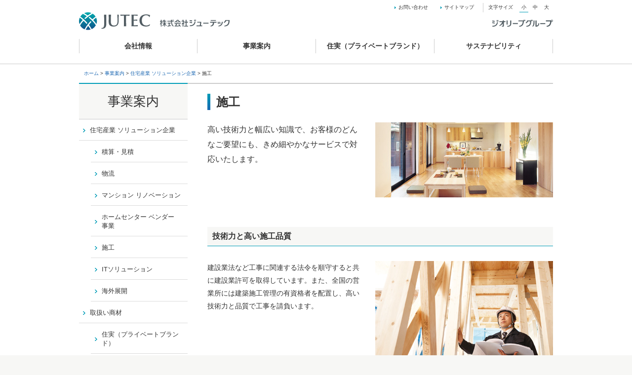

--- FILE ---
content_type: text/html
request_url: https://www.jutec.jp/business/solution/construction.html
body_size: 2535
content:
<!DOCTYPE HTML>
<html>
<head>
<!-- Google tag (gtag.js) -->
<script async src="https://www.googletagmanager.com/gtag/js?id=G-290KNZ207Y"></script>
<script>
  window.dataLayer = window.dataLayer || [];
  function gtag(){dataLayer.push(arguments);}
  gtag('js', new Date());

  gtag('config', 'G-290KNZ207Y');
</script>
<meta http-equiv="X-UA-Compatible" content="IE=EmulateIE9">
<!--[if IE8 ]>
<meta http-equiv="X-UA-Compatible" content="IE=EmulateIE7">
<![endif]-->
<meta http-equiv="Content-Type" content="text/html; charset=utf-8">
<meta name="viewport" content="width=device-width,initial-scale=1.0">
<meta name="format-detection" content="telephone=no">
<meta name="google-site-verification" content="aMeZq4PPFzydYVF7nlndJI_VfyBwA-PvghoV3OvzhmI" />
<meta name="description" content="株式会社ジューテックは、地域の環境に即した“安心で快適なすまいづくり”をご提供する住宅資材の総合商社です。" />
<meta name="keywords" content="ジューテック,JUTEC,建材,建材商社,住宅,住宅資材,J-FRAME,住実パネル,デラクリート,ビスカベ,住まいるフェア,NEST,ネスト,トンカチ,ウェルダンノーブルハウス,住まいのコンシェルジュ,どこでも光窓,太陽光発電" />
<title>施工　ジューテック</title> 
<link rel="shortcut icon" href="/common/img/favicon.ico" />
<link rel="stylesheet" type="text/css" href="../../common/css/common.css">
<script src="../../common/js/html5.js" type="text/javascript"></script>
<script src="../../common/js/jquery-1.10.2.min.js" type="text/javascript"></script>
<script src="../../common/js/jquery.crossFadeRollOver.js" type="text/javascript"></script>
<script src="../../common/js/jquery.cookie.js" type="text/javascript"></script>
<script src="../../common/js/jquery.fontSize.js" type="text/javascript"></script>
<script src="../../common/js/global.js" type="text/javascript"></script>
</head>
<body class="business-solution-construction">
	<div id="container">
		
		<script type="text/javascript">
			includeHTML("common/inc/header.html","../../");
		</script>
		
		<div id="contents">
		
			<div id="topic-path">
				<ul>
					<li><a href="../../">ホーム</a></li>
					<li><a href="../">事業案内</a></li>
					<li><a href="./">住宅産業 ソリューション企業</a></li>
					<li>施工</li>
				</ul>
			</div>
			
						
			<div id="contents-inner" class="clearfix">
				<div id="main">
					<div class="main-title"><span>施工</span></div>
					

					<div class="section sec1">						
						
						<div class="clearfix">
							<div class="texts">
								<p class="large">高い技術力と幅広い知識で、お客様のどんなご要望にも、きめ細やかなサービスで対応いたします。</p>
							</div>
							<div class="img"><img class="pc" src="img/construction/pho01.jpg" alt="" width="360" height="152"><img class="sp" src="img/construction/pho01_sp.jpg" alt="" width="360" height="152"></div>
						</div>
					</div>
					<div class="section sec5">
						<h3 class="sub-title">技術力と高い施工品質</h3>
						
						<div class="clearfix">
							<div class="texts">
								<p>建設業法など工事に関連する法令を順守すると共に建設業許可を取得しています。また、全国の営業所には建築施工管理の有資格者を配置し、高い技術力と品質で工事を請負います。</p>
							</div>
							<div class="img"><img class="pc" src="img/construction/pho07.jpg" alt="" width="360" height="230"><img class="sp" src="img/construction/pho07_sp.jpg" alt="" width="360" height="230"></div>
						</div>
					</div>
					
					<div class="section sec2">
						<h3 class="sub-title">戸建住宅の新築／リフォーム工事</h3>
						
						<div class="border-box">
							<div class="flex-box">
								<div class="ttl">主な請負工事</div>
								<ul>
									<li>● 太陽光パネル設置工事</li>
									<li>● 外壁工事</li>
									<li>● 屋根工事</li>
									<li>● 断熱材吹付工事</li>
									<li>● 床工事</li>
									<li>● サッシ取付工事</li>
									<li>● キッチン・バスの組立及び取付</li>
								</ul>
							</div>
						</div>
						
						<div class="imgs clearfix">
								<div class="img img1"><img src="img/construction/pho02.jpg" alt="" width="340" height="230">
								<p class="caption">太陽光パネル設置・屋根工事</p></div>
								<div class="img img2"><img src="img/construction/pho03.jpg" alt="" width="340" height="230">
								<p class="caption">外壁工事</p>
							</div>
							</div>
					</div>
					
					<div class="section sec3">
						<h3 class="sub-title">大型物件工事</h3>
						
						<div class="border-box">
							<div class="flex-box" style="margin-bottom: 10px">
								<div class="ttl">主な請負工事</div>
								<ul>
									<li>● 床工事</li>
								</ul>
							</div>
							<div class="flex-box">
								<div class="ttl">主な物件</div>
								<ul>
									<li>● ビル</li>
									<li>● マンション</li>
									<li>● 店舗</li>
									<li>● 学校</li>
								</ul>
							</div>
						</div>
						
						
						<div class="imgs clearfix">
							<div class="img img1"><img src="img/construction/pho04.jpg" alt="" width="340" height="230">
							<p class="caption">マンション床工事</p></div>
						</div>
					</div>
					
					
					
					
				</div>
				
				<div id="sub">
									
					<div id="category-title" class="category-title"><span>事業案内</span></div>
					<script type="text/javascript">
						includeHTML("common/inc/lnav_business.html","../../");
					</script>

				</div>
				
				
			</div>	
		</div>
		
		<script type="text/javascript">
			includeHTML("common/inc/footer.html","../../");
		</script>
	</div>
	
<script>
  (function(i,s,o,g,r,a,m){i['GoogleAnalyticsObject']=r;i[r]=i[r]||function(){
  (i[r].q=i[r].q||[]).push(arguments)},i[r].l=1*new Date();a=s.createElement(o),
  m=s.getElementsByTagName(o)[0];a.async=1;a.src=g;m.parentNode.insertBefore(a,m)
  })(window,document,'script','//www.google-analytics.com/analytics.js','ga');

  ga('create', 'UA-47563593-1', 'jutec.jp');
  ga('send', 'pageview');

</script>
</body>
</html>


--- FILE ---
content_type: text/html
request_url: https://www.jutec.jp/common/inc/header.html?_=1768905609182
body_size: 2188
content:
<header id="header">
<div id="header-inner">
	<h1 id="logo"><a href="{$root}"><img src="{$root}common/img/logo.svg" alt=""></a></h1>
	
	<nav id="gnav">
		<img class="sp gnav-top" src="{$root}common/img/bg_sp_menu_top.png" alt="" width="18" height="8" />
		<ul class="clearfix">
			<li class="nav1 about"><a href="{$root}company/"><span>会社情報</span></a>
				<div class="gnav-contents clearfix">
				<div class="inner clearfix">
					<ul>
						<li><a href="{$root}company/message.html">ごあいさつ
						<img src="{$root}common/img/pho_gnav01.jpg" alt="" width="215" height="90"></a> </li>
						<li><a href="{$root}company/summary.html">会社概要</a> </li>
						<li><a href="{$root}company/history.html">沿革</a> </li>
						<li><a href="{$root}company/organization.html">組織図</a> </li>
					</ul>
					
					<ul>
						<li><a href="{$root}company/philosophy.html">企業理念
						<img src="{$root}common/img/pho_gnav02_2.jpg" alt="" width="215" height="90"></a></a> </li>
						<li><a href="{$root}company/mapindex.html">連絡先／地図</a> </li>
						<li><a href="{$root}company/client.html">主要仕入先</a> </li>
						<li><a href="{$root}company/ir.html">決算情報</a> </li>
					</ul>
					
					<ul>
						<li style="border-bottom:none; "><a href="{$root}company/group.html">グループ会社
						<img src="{$root}common/img/pho_gnav03_2.jpg" alt="" width="215" height="90"></a></a> </li>

					</ul>
					
					<div class="parent"><a href="{$root}company/">会社情報のトップへ</a></div>
				</div>
				</div>
				
				<div class="sp-nav">
					<ul>
						<li><a href="{$root}company/message.html">ごあいさつ</a> </li>
						<li><a href="{$root}company/summary.html">会社概要</a> </li>
						<li><a href="{$root}company/history.html">沿革</a> </li>
						<li><a href="{$root}company/philosophy.html">企業理念</a> </li>
						<li><a href="{$root}company/organization.html">組織図</a> </li>
						<li><a href="{$root}company/mapindex.html">連絡先／地図</a> </li>
						<li><a href="{$root}company/client.html">主要仕入先</a> </li>
						<li><a href="{$root}company/group.html">グループ会社</a> </li>
						<li class="parent"><a href="{$root}company/"><span>会社情報のトップへ</span></a></li>
					</ul>
				</div>
			</li>
			<li class="nav2 news"><a href="{$root}business/"><span>事業案内</span></a>
				<div class="gnav-contents clearfix">
				<div class="inner clearfix">
					<ul>
						<li style="border-bottom:none; padding-bottom:0;"><a href="{$root}business/solution/index.html">住宅産業 ソリューション企業
						<img src="{$root}common/img/pho_gnav04_2.jpg" alt="" width="215" height="90"></a></a> </li>
						<li class="child"><a href="{$root}business/solution/quotation.html">積算・見積</a> </li>
						<li class="child"><a href="{$root}business/solution/distribution.html">物流</a> </li>
						<li class="child"><a href="{$root}business/solution/mansion.html">マンション リノベーション</a> </li>
						<li class="child"><a href="{$root}business/solution/homecenter.html">ホームセンター ベンダー<br class="pc" />事業</a> </li>
						<li class="child"><a href="{$root}business/solution/construction.html">施工</a> </li>
						<li class="child"><a href="{$root}business/solution/it.html">ITソリューション</a> </li>
						<li class="child"><a href="{$root}business/solution/overseas.html">海外展開</a> </li>
					</ul>
					
					<ul>
						<li style="border-bottom:none; padding-bottom:0;"><a href="{$root}business/product/index.html">取扱い商材
						<img src="{$root}common/img/pho_gnav05.jpg" alt="" width="215" height="90"></a></a> </li>
                        <li class="child"><a href="{$root}business/product/jujitsu.html">住実（プライベートブランド）</a></li>
						<li class="child"><a href="{$root}business/product/energy.html">エネルギー関連商材</a></li>
						<li class="child"><a href="{$root}business/product/wetroom.html">水廻り関連商材</a></li>
						<li class="child"><a href="{$root}business/product/interior.html">内装関連商材</a></li>
						<li class="child"><a href="{$root}business/product/exterior.html">外装・サッシ関連商材</a></li>
						<li class="child"><a href="{$root}business/product/material.html">素材</a></li>
					</ul>
					
					<div class="parent"><a href="{$root}business/">事業案内のトップへ</a></div>
				</div>
				</div>
				
				<div class="sp-nav">
					<ul>
						<li><a href="{$root}business/solution/index.html">住宅産業 ソリューション企業</a></li>
						<li><a href="{$root}business/solution/quotation.html">積算・見積</a> </li>
						<li><a href="{$root}business/solution/distribution.html">物流</a> </li>
						<li><a href="{$root}business/solution/mansion.html">マンション リノベーション</a> </li>
						<li><a href="{$root}business/solution/homecenter.html">ホームセンター ベンダー事業</a> </li>
						<li><a href="{$root}business/solution/construction.html">施工</a> </li>
						<li><a href="{$root}business/solution/it.html">ITソリューション</a> </li>
						<li><a href="{$root}business/solution/overseas.html">海外展開</a> </li>
						<li><a href="{$root}business/product/index.html">取扱い商材</a></li>
						<li><a href="{$root}business/product/jujitsu.html">住実（プライベートブランド）</a></li>
                        <li><a href="{$root}business/product/energy.html">エネルギー関連商材</a></li>
						<li><a href="{$root}business/product/wetroom.html">水廻り関連商材</a></li>
						<li><a href="{$root}business/product/interior.html">内装関連商材</a></li>
						<li><a href="{$root}business/product/exterior.html">外装・サッシ関連商材</a></li>
						<li><a href="{$root}business/product/material.html">素材</a></li>
						<li class="parent"><a href="{$root}business/"><span>事業案内のトップへ</span></a></li>
					</ul>
				</div>
			</li>
			<li class="nav3 financial"><a href="{$root}business/product/jujitsu.html"><span>住実（プライベートブランド）</span></a>
				<div class="gnav-contents clearfix">
				<div class="inner clearfix">
					<ul>
						<li style="border-bottom:none;"><a href="{$root}business/product/jujitsu.html">商品情報
						<img src="{$root}common/img/pho_gnav06.jpg" alt="" width="215" height="90"></a></li>
					</ul>
					
					<ul>
						<li style="border-bottom:none;"><a href="https://docs.google.com/forms/d/e/1FAIpQLSe262ucxUpDucaa86E_XAw78T8AEWZrXdnrnqc6M3iBo9kYEA/viewform" target="_blank">住実カタログ請求
						<img src="{$root}common/img/pho_gnav07.jpg" alt="" width="215" height="90"></a></li>
					</ul>
					
					<ul>
						<li style="border-bottom:none;"><a href="{$root}business/product/jujitsu_backnumber.html">過去のリリース情報
						<img src="{$root}common/img/pho_gnav08.jpg" alt="" width="215" height="90"></a></li>
					</ul>
				</div>
				</div>
			</li>
			
			<li class="nav4 csr"><a href="https://www.geolive.co.jp/sustainability" target="_blank"><span>サステナビリティ</span></a>
				<!--<div class="gnav-contents clearfix">
				<div class="inner clearfix">
					<ul>
						<li><a href="{$root}csr/attitude.html">取り組み姿勢
						<img src="{$root}common/img/pho_gnav09.jpg" alt="" width="215" height="90"></a></li>
						<li><a href="{$root}csr/principle.html">企業行動憲章</a></li>
						<li><a href="{$root}csr/principle.html">環境方針</a></li>
					</ul>
					
					<ul>
						<li style="border-bottom:none;"><a href="{$root}csr/sakura_namiki.html">さくら並木プロジェクト
						<img src="{$root}common/img/pho_gnav11.jpg" alt="" width="215" height="90"></a></li>
					</ul>
					
					<ul>
						<li style="border-bottom:none;"><a href="{$root}csr/mori.html">ジューテックの森林（もり）
						<img src="{$root}common/img/pho_gnav10.jpg" alt="" width="215" height="90"></a></li>
					</ul>
					
					
					
					<div class="parent"><a href="{$root}csr/">社会環境活動のトップへ</a></div>
				</div>
				</div>-->
				
				<!--<div class="sp-nav">
					<ul>
						<li><a href="{$root}csr/attitude.html">取り組み姿勢</a></li>
						<li><a href="{$root}csr/principle.html">企業行動憲章</a></li>
						<li><a href="{$root}csr/policy.html">環境方針</a></li>
						<li><a href="{$root}csr/sakura_namiki.html">さくら並木プロジェクト</a></li>
						<li><a href="{$root}csr/mori.html">ジューテックの森林（もり）</a></li>
						<li class="parent"><a href="{$root}csr/"><span>社会環境活動のトップへ</span></a></li>
					</ul>
				</div>-->
			</li>
			
		</ul>
	</nav>
	
	<div id="utils">
		<ul class="clearfix">
			<li><a href="{$root}contact/index.html">お問い合わせ</a></li>
			<li><a href="{$root}sitemap/index.html">サイトマップ</a></li>
		</ul>
	</div>
	
	
	<!-- <div id="lang">
		<ul class="clearfix">
			<li><a href="{$root}english/index.html">English</a></li><li><a href="{$root}index.html">Japanese</a></li>
		</ul>
	</div> -->
	
	<div id="font-switch">
		<span class="title">文字サイズ</span>
		<div class="controller"></div>
	</div>
	
	<div class="group-logo">
		<a href="https://www.geolive.co.jp/" target="_blank"><img src="{$root}common/img/footer_logo.svg" /></a>
	</div>
	
	<div id="sp-menu"><img src="{$root}common/img/btn_sp_menu.png" alt="" width="38" height="40" /></div>
</div>	
</header>

--- FILE ---
content_type: text/html
request_url: https://www.jutec.jp/common/inc/lnav_business.html?_=1768905609183
body_size: 584
content:
<div id="lnav">
	<ul>
		<li class="solution"><a href="{$root}business/solution/index.html">住宅産業 ソリューション企業</a></li>
		<li class="quotation child"><a href="{$root}business/solution/quotation.html">積算・見積</a> </li>
		<li class="distribution child"><a href="{$root}business/solution/distribution.html">物流</a> </li>
		<li class="mansion child"><a href="{$root}business/solution/mansion.html">マンション リノベーション</a> </li>
		<li class="homecenter child"><a href="{$root}business/solution/homecenter.html">ホームセンター ベンダー<br class="pc" />事業</a> </li>
		<li class="construction child"><a href="{$root}business/solution/construction.html">施工</a> </li>
		<li class="information child"><a href="{$root}business/solution/it.html">ITソリューション</a> </li>
		<li class="overseas child"><a href="{$root}business/solution/overseas.html">海外展開</a> </li>
		<li class="product"><a href="{$root}business/product/index.html">取扱い商材</a></li>
        <li class="jujitsu child"><a href="{$root}business/product/jujitsu.html">住実（プライベートブランド）</a></li>
		<li class="energy child"><a href="{$root}business/product/energy.html">エネルギー関連商材</a></li>
		<li class="wetroom child"><a href="{$root}business/product/wetroom.html">水廻り関連商材</a></li>
		<li class="interior child"><a href="{$root}business/product/interior.html">内装関連商材</a></li>
		<li class="exterior child"><a href="{$root}business/product/exterior.html">外装・サッシ関連商材</a></li>
		<li class="material child"><a href="{$root}business/product/material.html">素材</a></li>
	</ul>
</div>


--- FILE ---
content_type: text/html
request_url: https://www.jutec.jp/common/inc/footer.html?_=1768905609184
body_size: 1560
content:
<footer id="footer">
<div id="footer-inner">

<!--<div id="page-top" class="page-top"><a href="#container"><img src="{$root}common/img/pagetop.png" alt="ページ先頭へ" width="38" /></a></div>-->
<div class="page-top"><a href="#container"></a></div>
<div id="footer-logo"><a href="{$root}"><img src="{$root}common/img/logo.svg" alt=""></a></div>
<div id="footer-group-logo"><a href="https://www.geolive.co.jp/" target="_blank"><img src="{$root}common/img/footer_logo.svg" alt="" width="154" height="29"></a></div>

<div id="footer-nav">
	<dl class="item item1">
		<dt><a href="{$root}company/">会社情報</a></dt>
		<dd>
			<ul>
				<li><a href="{$root}company/message.html">ごあいさつ</a> </li>
				<li><a href="{$root}company/summary.html">会社概要</a> </li>
				<li><a href="{$root}company/history.html">沿革</a> </li>
				<li><a href="{$root}company/philosophy.html">企業理念</a> </li>
				<li><a href="{$root}company/organization.html">組織図</a> </li>
				<li><a href="{$root}company/mapindex.html">連絡先／地図</a> </li>
				<li><a href="{$root}company/client.html">主要仕入先</a> </li>
				<li><a href="{$root}company/group.html">グループ会社</a> </li>
				<li><a href="{$root}company/ir.html">決算情報</a> </li>
			</ul>
		</dd>
	</dl>
	<dl class="item item2">
		<dt><a href="{$root}business/">事業案内</a></dt>
		<dd>
			<ul>
				<li><a href="{$root}business/solution/index.html">住宅産業 ソリューション企業</a></li>
				<li class="child"><a href="{$root}business/solution/quotation.html">積算・見積</a> </li>
				<li class="child"><a href="{$root}business/solution/distribution.html">物流</a> </li>
				<li class="child"><a href="{$root}business/solution/mansion.html">マンション リノベーション</a> </li>
				<li class="child"><a href="{$root}business/solution/homecenter.html">ホームセンター ベンダー事業</a> </li>
				<li class="child"><a href="{$root}business/solution/construction.html">施工</a> </li>
				<li class="child"><a href="{$root}business/solution/it.html">ITソリューション</a> </li>
				<li class="child"><a href="{$root}business/solution/overseas.html">海外展開</a> </li>
			</ul>
		</dd>
	</dl>
	<dl class="item item3">
		<dt> </dt>
		<dd>
			<ul>
				<li><a href="{$root}business/product/index.html">取扱い商材</a></li>
                <li class="child"><a href="{$root}business/product/jujitsu.html">住実（プライベートブランド）</a></li>
				<li class="child"><a href="{$root}business/product/energy.html">エネルギー関連商材</a></li>
				<li class="child"><a href="{$root}business/product/wetroom.html">水廻り関連商材</a></li>
				<li class="child"><a href="{$root}business/product/interior.html">内装関連商材</a></li>
				<li class="child"><a href="{$root}business/product/exterior.html">外装・サッシ関連商材</a></li>
				<li class="child"><a href="{$root}business/product/material.html">素材</a></li>
			</ul>
		</dd>
	</dl>
	<dl class="item item5">
		<dt><a href="{$root}business/product/jujitsu.html">住実（プライベートブランド）</a></dt>
		<dd>
			<ul>
				<li><a href="{$root}business/product/jujitsu.html">商品情報</a></li>
				<li><a href="https://docs.google.com/forms/d/e/1FAIpQLSe262ucxUpDucaa86E_XAw78T8AEWZrXdnrnqc6M3iBo9kYEA/viewform" target="_blank">住実カタログ請求</a></li>
				<li><a href="{$root}business/product/jujitsu_backnumber.html">過去のリリース情報</a></li>
			</ul>
		</dd>
	</dl>
    <ul class="item item6">
		<li><a href="https://www.geolive.co.jp/sustainability" target="_blank">サステナビリティ</a></li>
		<li><a href="{$root}contact/index.html">お問い合わせ</a></li>
		<li><a href="{$root}sitemap/index.html">サイトマップ</a></li>
		<li><a href="{$root}policy/index.html">サイトご利用について</a></li>
		<li><a href="{$root}privacy/index.html">個人情報について</a></li>
	</ul>
</div>

</div>
<div id="footer-end">
<div id="footer-end-inner">
<div id="copyright">Copyright &copy; JUTEC Corporation. All rights reserved.</div>
</div>
</div>
</footer>

<script>
	//$(".page-top").addClass("visible");	
	
	$(window).on("scroll",function(){

		if($(this).scrollTop() + $(this).height() > $("body").height()  - 10){
			$(".page-top").addClass("end");	
		}else{
			$(".page-top").removeClass("end");
		}
	});
	
	$(window).on("load ready scroll",function(){
		if($(this).scrollTop() > 10){
			$(".page-top").addClass("visible");	
		}else{
			$(".page-top").removeClass("visible");
		}
	});
	
</script>

--- FILE ---
content_type: text/css
request_url: https://www.jutec.jp/common/css/common.css
body_size: 26179
content:
@charset "utf-8";

/* reset css */
html, body, div, span, object, iframe,h1, h2, h3, h4, h5, h6, p, blockquote, pre,abbr, address, cite, code,del, dfn, em, img, ins, kbd, q, samp,small, strong, sub, sup, var,b, i,dl, dt, dd, ol, ul, li,fieldset, form, label, legend,table, caption, tbody, tfoot, thead, tr, th, td,article, aside, canvas, details, figcaption, figure, footer, header, hgroup, menu, nav, section, summary,time, mark, audio, video {margin:0;padding:0;border:0;outline:0;font-size:100%;vertical-align:baseline;background:transparent;}body {line-height:1;}article,aside,details,figcaption,figure,footer,header,hgroup,menu,nav,section { display:block;}nav ul {list-style:none;}blockquote, q {quotes:none;}blockquote:before, blockquote:after,q:before, q:after {content:'';content:none;}a {margin:0;padding:0;font-size:100%;vertical-align:baseline;background:transparent;}/* change colours to suit your needs */ins {background-color:#ff9;color:#000;text-decoration:none;}/* change colours to suit your needs */mark {background-color:#ff9;color:#000; font-style:italic;font-weight:bold;}del {text-decoration: line-through;}abbr[title], dfn[title] {border-bottom:1px dotted;cursor:help;}table {border-collapse:collapse;border-spacing:0;}/* change border colour to suit your needs */hr {display:block;height:1px;border:0; border-top:1px solid #cccccc;margin:1em 0;padding:0;}input, select {vertical-align:middle;}


/*
 * defaut style
 */
html { height:100%; overflow-y:scroll; background:#f7f7f5; font-size:10px; }
body { /* min-height:100%; */ background:#fff; font-family: "游ゴシック体", YuGothic, "游ゴシック", "Yu Gothic", sans-serif; font-weight:500; font-size:100%; color:#333333; min-width:1000px; overflow:hidden;  /* border-top:3px solid #009cb7; */ word-wrap:break-word; }
table { word-break:break-word; } 
img { vertical-align:bottom; border:none; }
li { list-style-type:none; }
a { color:#1b67b2; text-decoration:none;   }
a:hover { text-decoration:underline; }
a.hover { text-decoration:underline; }
sup { position:relative; font-size:100%; top:-5px; }
sub { position:relative; font-size:100%; bottom:-5px; }
.clearfix { *zoom: 1; }
.clearfix:after { content: ''; display: block; clear: both; height: 0; margin-top: -1px; }

#container { position:relative; width:100%; margin:0 auto; }


/* 汎用 */
.sub-title03 { color:#009cb7; font-weight:bold; border-bottom:2px dotted #ccc; padding-bottom:10px; margin-bottom:10px!important; }
.box01 {}
.box01 .box-left { float: left; width: 59.42857142857143%; }
.box01 .box-right { float: right; width: 30.14285714285714%; }
.box01 .box-right .img { float:none!important; width:auto!important; }
.box02 p:last-child { margin-bottom:0; }
.box02 .box-left { width:45%; float:left; }
.box02 .box-right { width:51.428%; float:right; }
.box03 .box-left { float: left; width: 59.42857142857143%; }
.box03 .box-right { float: right; width: 38.14285714285714%; }
.box03 .box-right .img { float:none!important; width:auto!important; }

.box-gray { background:#f7f7f5; font-size:140%; padding:25px; }
.box-gray .ttl01 { text-align:center; margin-bottom:10px; }
.box-gray .ttl02 { text-align:left; margin-bottom:20px; }
.box-gray ol li { list-style-type:decimal; margin-left:20px; margin-bottom:12px; }
.box-gray ul li { list-style-type:disc; margin-left:20px; margin-bottom:12px; }

.default .sp { display:none; }
.default p { line-height:190%; font-size:140%; margin-bottom:2em; }
.default p.large { font-size:160%; }
.default .section { margin-bottom:40px; }
.default .section .sub-title { margin-bottom:30px!important; }



/* 
 * header
 */
#header { width:100%; position:relative; z-index:999; border-bottom:1px solid #ccc; }
#header #header-inner { position:relative; width:960px; margin:0 auto; }
#header a { color:#333; text-decoration:none; font-size:100%; }
#header #logo { width:305px; padding-top:25px; padding-bottom:18px; }
#header #gnav { position:relative; }
#header #gnav .sp { display:none; }
#header #gnav ul { width:960px; overflow:hidden;  margin-bottom:18px; }
#header #gnav ul li { float:left; width:240px; height:32px; margin:0; padding:0;  }
#header #gnav ul li a { width:239px; border-right:1px solid #ccc; height:29px; text-align:center; display:block; /* text-indent:-9999px; */ /*background:url(../img/gnav.png) no-repeat left top;*/   }
#header #gnav ul li:first-child a { width:238px; border-left:1px solid #ccc; }
#header #gnav ul li a span { display:block; margin:0 auto; line-height:29px; position:relative; font-size:14px; font-weight:700; }
/* #header #gnav ul li.nav1 span { width:54px; background:url(../img/gnav01.gif) no-repeat left top; }
#header #gnav ul li.nav2 span { width:53px; background:url(../img/gnav02.gif) no-repeat left top; }
#header #gnav ul li.nav3 span { width:81px; background:url(../img/gnav03.gif) no-repeat left top; }
#header #gnav ul li.nav4 span { width:105px; background:url(../img/gnav05.gif) no-repeat left top; }
 */
#header #gnav ul li:hover a { color:#1b67b2; }
#header #gnav ul li .gnav-contents { width:100%; min-height:360px; position:absolute; left:0; top:51px; /*top:59px;*/ background:#f7f7f5; display:none; }
#header #gnav ul li .gnav-contents .inner { border:5px solid #ccc; min-height:350px; padding:0 8.42%; }
#header #gnav ul li .gnav-contents .arrow { position:absolute; top:-25px; padding-top:10px; background:url(../img/bg_gnav_tab.png) no-repeat center bottom; width:160px; height:15px; }
#header #gnav ul li .gnav-contents ul { width:27.4234%; float:left; margin-left:8.5%; margin-top:25px; }
#header #gnav ul li .gnav-contents ul:first-child { margin-left:0; }
#header #gnav ul li .gnav-contents li { float:none; width:auto; height:auto; border:none; border-bottom:1px solid #ccc; padding:13px 0; }
#header #gnav ul li .gnav-contents li a,
#header #gnav ul li .gnav-contents .parent a { border-left:none; border-right:none; text-indent:0; width:auto; height:auto; background:url(../img/arrow2.png) no-repeat left 3px; color:#333; font-size:14px; padding-left:22px; line-height:140%; text-align:left; }
#header #gnav ul li .gnav-contents li.child { padding:9px 0; margin-left:18px; }
#header #gnav ul li .gnav-contents li.child a { background:url(../img/arrow3.png) no-repeat left 3px; }
#header #gnav ul li .gnav-contents li a.blank:after { content:""; background:url(../img/ico_blank.gif); display:inline-block; width:11px; height:9px; margin-left:8px; }
#header #gnav ul li .gnav-contents li a:hover,
#header #gnav ul li .gnav-contents .parent a:hover { color:#1b67b2; }
#header #gnav ul li .gnav-contents li a img { position:relative; left:-22px; display:block; margin:14px 0 10px; }
#header #gnav ul li .gnav-contents .parent { display:inline-block; position:absolute; right:34px; bottom:20px; padding:10px 0px; }
#header #gnav ul li.nav1 .gnav-contents .arrow { left:4%; }
#header #gnav ul li.nav2 .gnav-contents .arrow { left:29%; }
#header #gnav ul li.nav3 .gnav-contents .arrow { left:54%; }
#header #gnav ul li.nav4 .gnav-contents .arrow { left:79%; }
#header #gnav .sp-nav { display:none; visibility:hidden; }
#header #lang { position:absolute; left:818px; top:5px; width:160px; border-left:1px solid #cccccc; }
#header #lang li { display:inline-block; width:69px; text-align:center; border-right:1px solid #cccccc; }
#header #lang a { display:inline-block; padding:2px 0; }
#header #lang a:hover { color:#1b67b2; }
#header #utils { position:absolute; right:160px; top:8px; }
#header #utils li { display:inline-block; margin-left:22px; }
#header #utils a { display:inline-block; padding:2px 0; background:url(../img/arrow.png) no-repeat left center; padding-left:8px; }
#header #utils a:hover { color:#1b67b2; }
#header #font-switch { position:absolute; left:818px; top:6px; width:160px; border-left:1px solid #cccccc; padding-left:10px; }
#header #font-switch .title { display:inline; position:absolute; left:10px; top:4px;  }
#header #font-switch .controller { margin-left:60px; display:inline-block; }
#header #font-switch li { }
#header #font-switch li a {  }
#header #font-switch div.small,
#header #font-switch div.medium,
#header #font-switch div.large { border-bottom:1px solid #fff; display:inline-block; padding:4px; margin:0 2px; text-align:center; cursor:pointer; margin-left:3px; }
#header #font-switch div.active { border-bottom:1px solid #009cb7;}
#header #font-switch div.small:hover,
#header #font-switch div.medium:hover,
#header #font-switch div.large:hover { color:#1b67b2; }
#header #font-switch div.small span,
#header #font-switch div.medium span,
#header #font-switch div.large span { /* display:none; テキストを削除して画像ボタン化することも可能　*/ }
#header #sp-menu { display:none; width:38px; }
#header .group-logo { width:123px; position:absolute; right:0; top:40px; }
#header .group-logo img { width:100%; height:auto; }





/* 
 * footer
 */
#footer { width:100%; border-top:1px solid #009cb7; }
#footer #page-top { position:absolute; right:0; top:-39px; width:38px; }
#footer #footer-inner { position:relative; width:960px; margin:0 auto; }
#footer .page-top { opacity:0; position:fixed; right:35px; bottom:60px; transition:opacity 0.3s ease-in-out; }
#footer .page-top.visible { opacity:1; }
#footer .page-top a { background:url("../img/pagetop.png") no-repeat; background-size:38px 38px; width:38px; height:38px; display:block; }
#footer .page-top a:hover { opacity:0.7; }
#footer #footer-end { position:relative; margin:0 auto; border-top:1px solid #cccccc; padding:25px 0; }
#footer #footer-end-inner { position:relative; width:960px; margin:0 auto; }
#footer #copyright { text-align:center; }
#footer #footer-logo { width:305px; padding-top:40px; }
#footer #footer-group-logo { width:123px; position:absolute; right:0; top:55px; }
#footer #footer-group-logo img { width:100%; height:auto; }


#footer #footer-nav { padding-top:50px; margin-bottom:30px; display: flex; justify-content: space-between}
#footer #footer-nav .item { display:inline-block; vertical-align:top;}
#footer #footer-nav .item a { position:relative; color:#333; text-decoration:none; /* background:url(../img/ico_list_disc.gif) no-repeat left center; */ padding-left:8px; }
#footer #footer-nav .item a:hover { color:#1b67b2; }
#footer #footer-nav .item dt a { background:none; padding-left:0; }
#footer #footer-nav .item6 a { background:none; }
#footer #footer-nav dl:first-child { margin-left:0; }
#footer #footer-nav dt { font-size:130%; font-weight:bold; line-height:120%; margin-bottom:11px; min-height: 15px }
#footer #footer-nav dd { font-size:120%; line-height:120%; }
#footer #footer-nav dd li { margin-bottom:9px; }
#footer #footer-nav dd li a:before { content:"・"; display:block; position:absolute; left:-4px; top:0; }
#footer #footer-nav .item6 li { font-size:130%; font-weight:bold; line-height:120%; margin-bottom:12px; }
#footer #footer-nav .child { margin-left:10px; }




/* 
 * contents
 */
.main-title { position:relative; font-size:240%; font-weight:700; line-height:140%; margin:20px 0 25px; }
.main-title:before { content:""; display:block; position:absolute; left:0; top:0; width:6px; height:100%; background: linear-gradient(0deg, rgba(26,105,178,1) 0%, rgba(0,156,183,1) 100%); }
.main-title span { display:block; padding-left:18px; margin-bottom:13px; }
.category-title { font-size:260%; background:#f7f7f5; border-top:2px solid #009cb7; border-bottom:1px solid #ccc; margin-top:-2px; text-align:center; line-height:120%; padding:20px 0px;  }
.border-box { border:3px solid #ccc; }
.catch { font-size:220%; line-height:140%; color:#009cb7; }
#contents { width:100%;  position:relative; margin:0 auto 0; }
#contents #contents-inner { position:relative; width:960px; margin:0 auto; }
#main-visual {  text-align:center; background:#f7f7f5; }
#main { float:right; /*width:700px;*/ width:72.916%; margin-top:0; margin-left:4.166%; margin-bottom:80px; }
#sub { float:left; /*width:220px;*/ width:22.916%; background:#fff; }
#main .title { position:relative; font-size:150%; line-height:120%; padding-bottom:3px; border-bottom:2px solid #ccc; margin-bottom:22px; margin-top:-5px; }
#main .title span { position:relative; padding-bottom:3px; top:5px; display:inline-block; border-bottom:2px solid #009cb7; }
#main .sub-title { padding:8px 10px; line-height:140%; font-size:160%; font-weight:700; background:#f7f7f5; font-weight:bold; margin-bottom:20px; border-bottom:1px solid #009cb7; }
#main a.blank { color:#333; text-decoration:none; display:inline-block; background:url(../img/ico_blank.gif) no-repeat right center; background-size:11px 9px; padding-right:17px; }
#main span.blank { text-decoration:none; display:inline-block; background:url(../img/ico_blank.gif) no-repeat right center; padding-right:17px; }
#main a.blank:hover { color:#1b67b2; }
#main a.pdf { color:#333; text-decoration:none; display:inline-block; background:url(../img/ico_pdf.gif) no-repeat right center; padding-right:17px; margin-right:5px; }
#main a.pdf:hover { color:#1b67b2; }
#main.index-layout .lead { font-size:140%; line-height:180%; margin:30px 0; color:#666; }
#main.index-layout .lead.highlight { color:#009cb7; font-size:220%; line-height:140%; }
#main.index-layout .item-group { margin-bottom:80px; }
#main.index-layout .item-group a { color:#333; text-decoration:none; display:block; width:32.29%; float:left; margin-right:1.5625%; }
#main.index-layout .item-group a:hover,
#main.index-layout .item-group a:hover dt { color:#1b67b2; }
#main.index-layout .item-group .row { margin-bottom:60px; }
#main.index-layout .item { font-size:140%; }
#main.index-layout .item dt { font-weight:bold; background:url(../img/arrow2.png) no-repeat left 2px; padding-left:20px; margin-bottom:11px; line-height:120%; }
#main.index-layout .item dd { border:3px solid #ccc; background:#fff; color:#666; }
#main.index-layout .item dd p { padding:15px 10px; line-height:160%; }
#main.index-layout .item dd img { display:block; }
/*#main .graph-group { margin:40px 0 5px; }
#main .graph-group .graph { border:1px solid #dbdbdb; width:328px; margin-right:40px; float:left; margin-bottom:40px; }
#main .graph-group .graph .title { padding:7px 6px 5px; text-align:center; line-height:130%; font-size:150%; background:#f7f7f5; font-weight:bold; border-bottom:1px solid #009cb7; margin:0 0 12px; }*/
#main .sheet { }
#main .sheet table { width:100%; border-collapse:collapse; }
#main .sheet th,
#main .sheet td { border:1px solid #ccc; text-align:right; font-size:140%; line-height:140%; padding:10px; }
#main .sheet tr:first-child th,
#main .sheet tr:first-child td { text-align:center; }
#main .sheet th { background:#f7f7f5; border:1px solid #ccc; text-align:center; } 
#main .sheet td { border:1px solid #ccc; } 
#main .report-nav { margin:35px 0 20px; margin-left:30px;  }
#main .report-nav ul { text-align:left; }
#main .report-nav li { display:inline-block; text-align:left; width:32%; margin-bottom:15px; vertical-align:top; }
#main .report-nav li:first-child { margin-left:0; }
#main .report-nav li a { font-size:140%; display:inline-block; text-align:left; line-height:140%; background:url(../../news/img/ico_arrow.gif) no-repeat left 4px; padding-left:15px; color:#666; text-decoration:none; }
#main .report-nav li a:hover { color:#1b67b2; }
#main .report-block .new { background:#009cb7; color:#fff; font-weight:bold; border-radius:3px; font-size:80%; padding:0 6px; margin-left:10px; }
#main .report { border-collapse:collapse; width:100%; margin-bottom:50px; }
#main .report td,
#main .report th{ border:1px solid #ccc; border-left:none; border-right:none; text-align:left; font-size:140%; line-height:140%; padding:12px 0; padding-left:35px; }
#main .report td { padding-left:15px; }
#main .report th  { vertical-align:top; white-space:nowrap; }
#main .report td:nth-child(2) { width:1%; white-space:nowrap; }
#main .report td:last-child {  width:1%; white-space:nowrap; }
#main .report tr:first-child th,
#main .report tr:first-child td { border-top:none; }
#main .report th.new-icon  { background:url(../../news/img/ico_new.gif) no-repeat left center; }
#main .report a { background:url(../../company/img/ir/ico_arrow.gif) no-repeat left 4px; padding-left:25px; display:block; color:#666; text-decoration:none; }
#main .report a:hover { color:#1b67b2; }
#topic-path { width:960px; margin:0 auto; border-bottom:2px solid #ccc; }
#topic-path ul { position:relative; padding:14px 10px; }
#topic-path li { display:inline; }
#topic-path li:before { content:" > "; }
#topic-path li:first-child:before { content:""; }
#topic-path a { text-decoration:none; color:#1b67b2; }
#topic-path a:hover { text-decoration:underline; }
#lnav { margin:0 0 50px; }
#lnav li { background:url(../img/arrow4.png) no-repeat 5px center; }
#lnav li.child { margin-left:24px; }
#lnav a { display:block; padding:13px 10px 13px 22px; color:#333; text-decoration:none; font-size:130%; line-height:140%; background:url(../img/bg_lnav_line.gif) repeat-x left bottom; }
#lnav a:hover { color:#1b67b2; }
#lnav a.active { background:url(../img/bg_lnav_line_act.gif) repeat-x left bottom; }
#lnav a.active:hover { color:#333; }
a.print { display:inline-block; color:#333; background:#dff2f5; padding:8px 42px; font-size:140%; border-radius:4px; }
a.print span { display:inline-block; padding:7px 0 7px 30px; background:url(../img/ico_print.png) no-repeat left center; background-size:18px auto; }
a.print :hover { color:#1b67b2; }
a.map { display:inline-block; color:#333; background:#dff2f5; padding:0px 20px 0 16px; font-size:140%; border-radius:4px; }
a.map span { display:inline-block; padding:7px 0 7px 22px; background:url(../img/ico_map.svg) no-repeat left center; background-size:10px 13.5px; }
a.map:hover { color:#1b67b2; }


/* index */
body.index #contents { }
body.index #main-visual { margin-bottom:60px; height:672px; background:#fff; background-size:cover; position:relative; }
body.index #main-visual video { height:100%; object-fit:cover; }
body.index #main-visual .catchcopy { position:absolute; left:50%; top:50%; transform:translate(-50%,-50%); background:rgba(9,100,140,0.85); padding:15px 30px; border-radius:10px; white-space:nowrap; }
body.index #main-visual .catchcopy img { width:490px; vertical-align:middle; }
body.index #main { margin:0 0 70px 0; padding:0; float:none; width:auto; }
body.index #category-pickup { margin-bottom:75px; overflow:hidden; }
body.index #category-pickup .item { border-top:2px solid #009cb7; border-bottom:1px solid #ccc; float:left; margin-left:3.125%; width:31.25%; }
body.index #category-pickup .item:first-child { margin-left:0; }
body.index #category-pickup .item a { border-left:1px solid #ccc; border-right:1px solid #ccc; display:block; color:#333; text-decoration:none; }
body.index #category-pickup .item a:hover p { color:#1b67b2; }
body.index #category-pickup .item a img { display:block; }
body.index #category-pickup .item p { min-height:48px; font-size:140%; line-height:140%; padding:18px 14px; }
body.index #category-pickup .item .sp { display:none; }
body.index #category-pickup2 { display:none; }
body.index #news-banner { position:relative; }
body.index #news-release { position:relative; width:65.625%; min-height:240px; float:left; }
body.index #news-release .to-list { position:absolute; right:4px; top:4px; font-size:120%; }
body.index #news-release .to-list a { display:inline-block; padding:2px 0; background:url(../img/arrow.png) no-repeat left center; padding-left:8px; color:#009cb7; text-decoration:none; }
body.index #news-release .to-list a:hover { color:#009cb7; }
body.index #news-release li { font-size:130%; position:relative; margin-bottom:16px; padding-left:85px; }
body.index #news-release li.news { background:url(../../img/ico_news.png) no-repeat left top; background-size:65px 15px; }
body.index #news-release li.event { background:url(../../img/ico_event.png) no-repeat left top; background-size:65px 15px; }
body.index #news-release li.ir { background:url(../../img/ico_ir.png) no-repeat left top; background-size:65px 15px; }
body.index #news-release li.jujitsu { background:url("../../img/ico_jujitsu.png") no-repeat left top; background-size:65px 15px; }
body.index #news-release li a { color:#1b67b2; }
body.index #news-release .date { line-height:140%; display:inline-block; position:absolute; left:80px; top:0; }
body.index #news-release .body { line-height:140%; padding-left:10px; display:block; }
body.index #news-release .pdf { text-decoration:none; display:inline-block; background:url(../img/ico_pdf.gif) no-repeat left center; padding-left:17px; margin-left:10px; font-size: 90% }
body.index #news-release a.outerlink {display:inline-block; background:url("../img/ico_blank.gif") no-repeat right 2px; padding-right:20px; background-size: 16px 13.1px}
body.index #banner-area { position:relative; width:31.25%; float:right; }
body.index #banner-area .item { margin-bottom:10px; }
body.index #recruit { }
body.index #ir { }

body.index #slide-image { margin-bottom:40px; position:relative; left:0; top:0; height:360px; width:100%; overflow:hidden; z-index:1; visibility:hidden; }
body.index #slide-image .items { position:absolute; left:0; top:0; z-index:1; }
body.index #slide-image .items .wrapper { position:absolute; left:0; top:0; }
body.index #slide-image .items ul { position:absolute; left:0; top:0; }
body.index #slide-image .items .item { position:absolute; left:0; top:0; }
body.index #slide-image .items .item img { display:block; }
body.index #slide-image .items .item .btn { position:absolute; left:220px; top:163px; }
body.index #slide-image .items .item .btn a { background:url(../../img/btn_view.png) no-repeat 0 0; text-indent:-9999px; display:block; width:162px; height:26px; overflow:hidden; }
body.index #slide-image-nav { position:absolute; left:200px; top:200px; z-index:10; }
body.index #slide-image-nav div { position:absolute; background:url(../../img/btn_slide_navi.png) no-repeat; text-indent:-9999px; display:block; width:30px; height:61px;  }
body.index #slide-image-nav .prev { left:-50px; background-position:-0px -0px; }
body.index #slide-image-nav .next { left:1020px; background-position:-30px -0px; }
body.index #slide-image-indicator { display:none;  }

body.index #jutec-group { margin-bottom:50px; margin-top:50px; }
body.index #jutec-group h3 { font-size:150%; padding-bottom:7px; padding-top:6px; margin-bottom:15px; padding-left:10px; border-left:4px solid #009cb7; border-bottom:none; }
body.index #jutec-group .heading { text-align:center; margin-top:30px; }
body.index #jutec-group .heading .top { border:1px solid #ccc; font-size:160%; font-weight:bold; padding:12px; text-align:center; display:inline-block; }
body.index #jutec-group .heading .img img { display:block; max-width: 100%; height: auto; width: auto;  }
body.index #jutec-group .texts { font-size:130%; line-height:160%; }
body.index #jutec-group .texts p { margin-bottom:1.5em; padding-left:14px; }
body.index #jutec-group a { color:#333; text-decoration:none; display:inline-block; background:url(../img/ico_blank.gif) no-repeat right center; padding-right:17px; }
body.index #jutec-group a:hover { color:#1b67b2; }
body.index #jutec-group .active { color:#1b67b2; }
body.index #jutec-group .title { margin-bottom:20px; border-bottom:none; width:334px; }
body.index #jutec-group .item { position:relative; float:left; width:31.66666666666667%; margin-left:2.5%; margin-bottom:20px; }
body.index #jutec-group .item:first-child { margin-left:0; }
body.index #jutec-group .item .inner { border:1px solid #ccc; padding:0 0; }
body.index #jutec-group .item .img { margin-bottom:15px; }
body.index #jutec-group .item .img img { max-width: 100%; height: auto; width: auto; }
body.index #jutec-group .item .img .sp { display:none; }
body.index #jutec-group .item .wrap { }
body.index #jutec-group .item .title { width:auto; margin-top:0;  font-size:140%; padding-bottom:7px; margin-bottom:0; padding-left:10px; border-left:4px solid #009cb7; border-bottom:none; }
body.index #jutec-group .item .img { padding:0 8%; padding-top:6px; }
body.index #jutec-group .item .links { padding:0 6.41025641025641% 10px; }
body.index #jutec-group .item .links li { font-size:120%; line-height:120%; font-weight:bold; margin-bottom:10px; }




/* company */
body.company #main { margin:0 0 50px 0; padding:0; float:none; width:auto; }

/* company-message */
body.company-message #main { }
body.company-message #main p { margin-bottom:1.5em;  }
body.company-message #main .lead { font-size:220%; line-height:160%; margin-bottom:35px; }
body.company-message #main .profile { display:flex; flex-wrap:nowrap; }
body.company-message #main .profile .texts { width:calc(100% - 233px - 40px); position:relative; line-height:190%; font-size:140%; color:#666; margin-bottom:50px; margin-right:40px; }
body.company-message #main .profile .texts .name { text-align:right; }
body.company-message #main .profile .img { width:233px; }
body.company-message #souun-profile { border-top:2px solid #ccc; padding-top:8px; color:#666; }
body.company-message #souun-profile dt { margin-bottom:16px; font-size:120%; font-weight:bold; }
body.company-message #souun-profile dd { font-size:100%; line-height:160%; }
body.company-message #souun-profile a { color:#333; text-decoration:none;	}
body.company-message #main .texts .img2,
body.company-message #main .texts .img3 { display:none; }

/* company-organization */
body.company-organization #main .update { font-size:140%; margin-top:35px; margin-bottom: 40px  }

/* company-summary */
body.company-summary #main table { border:1px solid #ccc; border-collapse:collapse; width:100%; margin-bottom:50px; }
body.company-summary #main td,
body.company-summary #main th { border:1px solid #ccc; font-size:140%; line-height:140%; padding:10px; }
body.company-summary #main th  { vertical-align:middle; text-align:left; width:130px; white-space:nowrap; background:#f7f7f5; }
body.company-summary #main td span { display:inline-block; }
body.company-summary #main .bank td { text-align:center; line-height:300%; padding:20px 15%; }
body.company-summary #main #map-canvas { width:700px; height:400px; margin-bottom:20px; }
body.company-summary #main .map-cation { font-size:140%; margin-bottom:30px; line-height:180%;  }
body.company-summary #main .print-button { text-align:center; }

/* company-philosophy */

body.company-philosophy #main .img { margin-top:30px; margin-bottom:30px; }
body.company-philosophy #main .img img { width:100%; }
body.company-philosophy #main .sub-title { margin-top:70px; }
body.company-philosophy #main .sub-title:nth-child(2) { margin-top:0; }
body.company-philosophy #main .text { font-size:180%; line-height:140%; font-weight:700; margin-bottom:40px; margin-top:30px; }
body.company-philosophy #main .message { font-size:160%; line-height:170%; font-weight:700; margin-bottom:40px; margin-top:30px; background:#e5f6f7; text-align:center; padding:15px; }
body.company-philosophy #main .message + p { font-size:140%; line-height:220%; letter-spacing:-1px; }
body.company-philosophy #main .texts { border:1px solid #ccc; padding:38px; margin:50px 40px 20px; }
body.company-philosophy #main .texts ul { padding:0 0 0 20px; margin:0; }
body.company-philosophy #main .texts li { font-size:140%; line-height:140%; padding:0 0 0 10px; margin:0 0 20px; list-style-type:decimal; }
body.company-philosophy #main .texts li:last-child { margin-bottom:0; }
body.company-philosophy #main .texts + p { font-size:140%; line-height:160%; margin:0 40px;  }
body.company-philosophy #main .sp { display:none; }

/* company-history */
body.company-history #main p { line-height:190%; font-size:140%; color:#333; margin-bottom:2em;  }
body.company-history #main table { border-collapse:collapse; width:100%; margin-bottom:50px; background-color:transparent; }
body.company-history #main td,
body.company-history #main th { font-size:140%; line-height:140%; padding:13px 10px; }
body.company-history #main th  { vertical-align:middle; text-align:left; white-space:nowrap; background:#f7f7f5; }
body.company-history #main th span { display:inline-block; }
body.company-history #main td { vertical-align:top; padding-right:178px; background-color:transparent; }
body.company-history #main .separate th { /* border-top:1px solid #ccc; */ }
body.company-history #main .history-sheet { position:relative; width:700px; }
body.company-history #main .history-sheet table { position:relative; z-index:2; }
body.company-history #main .history-sheet .use-bg { display:inline-block; background:#fff; padding-right:10px; left:-10px; padding-left:10px; position:relative; }
body.company-history #main .history-sheet td .photo { display:none; }
body.company-history #main .history-sheet td p { font-size:100%; margin:15px 0; line-height:140%; }
body.company-history #main .history-photo { position:absolute; width:700px; height:100px; left:0; top:0; z-index:1; }
body.company-history #main .history-photo .photo { position:absolute; width:150px; height:100px; padding-left:550px; /* border-top:1px solid #ccc; */ }
body.company-history #main .history-photo .photo .caption { font-size:13px; line-height:140%; margin-top:5px; }

/* company-client */
body.company-client #main ul { margin-top:20px; margin-bottom:40px; }
body.company-client #main li { width:45%; float:left; line-height:190%; font-size:140%; padding-bottom:1.3em; padding-left:5%; }
body.company-client #main li a,
body.company-client #main li span  { display:inline-block; color:#333; background:url(../img/arrow.png) no-repeat 0 center; padding-left:15px; }
body.company-client #main li a:hover { color:#1b67b2; text-decoration:none; }
body.company-client #main .caption { text-align:right; font-size:140%; margin-bottom:50px; }
body.company-client #main .note { text-align:right; font-size:120%; margin:20px 0; }

/* company-group */
body.company-group #main p { margin-bottom:1.5em;  }
body.company-group #main .item-group { margin-bottom:40px; }
body.company-group #main .title { margin-bottom:13px; }
body.company-group #main .item-group .item { width:658px; border:1px solid #ccc; padding:20px; margin-bottom:22px; }
body.company-group #main .item-group .item .img { width:140px; float:left; }
body.company-group #main .item-group .item table { border-collapse:separate; border-spacing:3px; width:497px; float:right; margin-top:-3px; }
body.company-group #main .item-group .item  td,
body.company-group #main .item-group .item  th { font-size:140%; line-height:140%; padding:5px 8px; }
body.company-group #main .item-group .item  th  { text-align:left; white-space:nowrap; padding:5px 5px 5px 0; }
body.company-group #main .item-group .item  td { width:100%; }
body.company-group #main .item-group .item .name { background-color:#dff2f5; }
body.company-group #main .item-group .item .map-button { margin-top:8px;}
body.company-group #main .item-group .item .map-button a { font-size:100%; }
body.company-group #main .map-canvas-container { position:relative; }
body.company-group #jutec-group { margin-bottom:50px; }
body.company-group #jutec-group h3 { font-size:150%; padding-bottom:7px; padding-top:6px; margin-bottom:15px; padding-left:10px; border-left:4px solid #009cb7; border-bottom:none; }
body.company-group #jutec-group .heading { text-align:center; margin-top:30px; }
body.company-group #jutec-group .heading .top { border:1px solid #ccc; font-size:160%; font-weight:bold; padding:12px; text-align:center; display:inline-block; }
body.company-group #jutec-group .heading .img img { display:block; max-width: 100%; height: auto; width: auto;  }
body.company-group #jutec-group .texts { font-size:130%; line-height:160%; }
body.company-group #jutec-group .texts p { margin-bottom:1.5em; padding-left:14px; }
body.company-group #jutec-group a { color:#333; text-decoration:none; display:inline-block; background:url(../img/ico_blank.gif) no-repeat right center; background-size:11px 9px; padding-right:14px; }
body.company-group #jutec-group a:hover { color:#1b67b2; }
body.company-group #jutec-group .active { color:#1b67b2; }
body.company-group #jutec-group .title { margin-bottom:20px; border-bottom:none; }
body.company-group #jutec-group .item { position:relative; float:left; /*width:31.66666666666667%; margin-left:2.5%;*/ width:32.4%; margin-left:1%; margin-bottom:20px; }
body.company-group #jutec-group .item:first-child { margin-left:0; }
body.company-group #jutec-group .item .inner { border:1px solid #ccc; padding:0 0; }
body.company-group #jutec-group .item .img { margin-bottom:15px; }
body.company-group #jutec-group .item .img img { max-width: 100%; height: auto; width: auto; }
body.company-group #jutec-group .item .img .sp { display:none; }
body.company-group #jutec-group .item .wrap { }
body.company-group #jutec-group .item .title { margin-top:0;  font-size:140%; padding-bottom:7px; margin-bottom:0; padding-left:10px; border-left:4px solid #009cb7; border-bottom:none; }
body.company-group #jutec-group .item .img { padding:0 8%; padding-top:6px; }
body.company-group #jutec-group .item .links { padding:0 6.41025641025641% 10px; }
body.company-group #jutec-group .item .links li { font-size:110%; line-height:120%; font-weight:bold; margin-bottom:10px; }

/* company-ir */
body.company-ir #main .lead { line-height:190%;  font-size:140%; margin-bottom:28px;  color:#666; }

/* company-mapindex */
body.company-mapindex .border-box.nav { border-width: 1px }
body.company-mapindex .nav { padding:20px 25px 0; margin:30px 0 15px 0;  }
body.company-mapindex .nav .ttl { font-size:160%; font-weight:bold; margin-bottom:25px; }
body.company-mapindex .nav ul li { display:inline; }
body.company-mapindex .nav ul li a { font-size:125%; display:inline-block; margin-bottom:20px; padding-left:10px; margin-right: 20px; background:url(../img/arrow5.png) no-repeat left center; color:#333; }
body.company-mapindex .nav ul li a:hover { color:#1b67b2; text-decoration:none; }
body.company-mapindex map area { outline:none; }
body.company-mapindex #map {max-width: 600px; margin: 0 auto}

/* map */
body.map #main .item-group { margin-bottom:40px; }
body.map #main .title { margin-bottom:13px; }
body.map #main .item { width:658px; border:1px solid #ccc; padding:20px; margin-bottom:22px; }
body.map #main .item .img { width:140px; float:left; }
body.map #main .item table { border-collapse:separate; border-spacing:3px; width:497px; float:right; margin-top:-3px; }
body.map #main .item  td,
body.map #main .item  th { font-size:140%; line-height:140%; padding:5px 8px;}
body.map #main .item  th { text-align:left; white-space:nowrap; padding:5px 5px 5px 0; width:4em;  }
body.map #main .item  td { }
body.map #main .item .name { background-color:#f7f7f5; }
body.map #main .item .map-button { margin-top:8px; display:inline-block; margin-right:30px;  }
body.map #main .item .map-button a { font-size:100%; }
body.map #main .item .pdf-link { display:inline-block; padding-left:10px; background:url(../img/arrow5.png) no-repeat left center; }
body.map #main .item .pdf-link a { font-size:100%; display:inline-block; color:#333; background:url(../img/ico_pdf.gif) no-repeat center right; padding-right:25px; }
body.map #main .item table.no_photo { border-collapse:separate; border-spacing:3px; width:100%; float:none; margin-top:-3px; }
body.map #main .item table.no_photo .map-button { margin-top:0; display:inline-block; margin-right:0;  }
body.map #main .item table.no_photo td.map-button-cell {text-align: right; vertical-align: bottom}
body.map #main .sp { display:none; }
body.map #main .item td.dc-button {display: flex; flex-wrap: wrap; padding-top: 10px}
body.map #main .item td.dc-button span {margin-bottom: 10px}
body.map #main .item .dc-button a { font-size:80%; background-color:#009cb7; border-radius:9999px; color: #ffffff; padding:5px 10px; margin-right: 10px; transition:opacity 0.3s ease-in-out; }
body.map #main .item .dc-button a:hover { text-decoration: none; opacity: 0.8}

/* csr */
body.csr #main { margin:0 0 50px 0; padding:0; float:none; width:auto; }

/* csr-attitude */
body.csr-attitude #main p { margin-bottom:1.5em;  }
body.csr-attitude #main .lead { font-size:220%; line-height:160%; margin-bottom:28px; }
body.csr-attitude #main .texts { position:relative; line-height:190%; font-size:140%; color:#666; margin-bottom:50px;  }
body.csr-attitude #main .img { margin-bottom:30px;  }

/* csr-principle */
body.csr-principle #main dd { margin-bottom:30px; line-height:190%; font-size:140%; margin-left:10px;  }

/* csr-policy */
body.csr-policy #main dd { margin-bottom:30px; line-height:190%; font-size:140%; margin-left:10px;  }
body.csr-policy #main .lead { font-size:140%; line-height:190%; margin:0 0 40px 0; }
body.csr-policy #main .name { text-align:right; margin:70px 0 50px;}

/* csr-restoration */
body.csr-restoration #main p,
body.csr-restoration #main dt,
body.csr-restoration #main dd,
body.csr-restoration #main th,
body.csr-restoration #main td { line-height:190%; font-size:140%; }
body.csr-restoration #main th { text-align:left; white-space:nowrap; }
body.csr-restoration #main td { text-indent:-1em; padding-left:1em; }
body.csr-restoration #main dd { padding-left:1em; margin-bottom:1em; }
body.csr-restoration #main .lead { font-size:220%; line-height:120%; margin-bottom:8px; }
body.csr-restoration #main .sub-lead { font-size:200%; line-height:120%; margin-bottom:15px; color:#006e35; }
body.csr-restoration #main .section .body { margin-left:10px; }
body.csr-restoration #main .sub-title { margin-top:50px; }
body.csr-restoration #main .sec00 .img { margin-bottom:12px; }
body.csr-restoration #main .sec01 .sub-title { margin-top:35px; margin-bottom:30px; }
body.csr-restoration #main .sec01 .texts { float:left; width:330px; }
body.csr-restoration #main .sec01 .imgs { float:right; width:340px;  }
body.csr-restoration #main .sec01 .imgs .img:first-child { margin-bottom:20px; }
body.csr-restoration #main .sec03 .sub-title { margin-bottom:30px; }
body.csr-restoration #main .sec03 .comment { border-radius:10px; padding:30px; margin-bottom:22px; position:relative; }
body.csr-restoration #main .sec03 .comment01 { background:#dff2f5; margin-right:170px; }
body.csr-restoration #main .sec03 .comment02 { background:#e2eefc; margin-left:160px; }
body.csr-restoration #main .sec03 .comment03 { background:#e3fbed; margin-right:170px; }
body.csr-restoration #main .sec03 .comment-footer { position:absolute; left:0; bottom:-53px; }
body.csr-restoration #main .sec03 .comment02 .comment-footer { right:0; left:auto; }

/* csr-sakura_namiki */
body.csr-sakura_namiki #main p { line-height:190%; font-size:140%; margin-bottom:2em; }
body.csr-sakura_namiki #main dt,
body.csr-sakura_namiki #main dd,
body.csr-sakura_namiki #main th,
body.csr-sakura_namiki #main td { line-height:190%; font-size:140%; }
body.csr-sakura_namiki #main th { text-align:left; }
body.csr-sakura_namiki #main table { margin-bottom:30px; }
body.csr-sakura_namiki #main .lead { font-size:220%; line-height:120%; color:#006e35; margin-bottom:17px; }
body.csr-sakura_namiki #main .sub-title { margin-top:50px; }
body.csr-sakura_namiki #main .sec01 .sub-title { margin-bottom:30px; }
body.csr-sakura_namiki #main .sub-title02 { padding:8px 10px; line-height:140%; font-size:140%; background:#f7f7f5; font-weight:bold; margin-bottom:30px; border-bottom:1px solid #ccc; }
body.csr-sakura_namiki #main .caption { font-size:120%; line-height:140%; margin:12px 0 30px; }
body.csr-sakura_namiki #main .texts { float:left; width:332px;  }
body.csr-sakura_namiki #main .imgs { float:right; width:330px;  }
body.csr-sakura_namiki #main .imgs02 { float:left; width:330px;  }
body.csr-sakura_namiki #main .net { padding-top:26px; border-top:1px solid #ccc; margin-top:80px; }
body.csr-sakura_namiki #main .net .link { line-height:160%; margin-top:26px; }
body.csr-sakura_namiki #main .net .link strong { font-size:140%; }
body.csr-sakura_namiki #main .net .link span { font-size:120%; }
body.csr-sakura_namiki #main .net a { display:inline-block; color:#333; text-decoration:none;  }
body.csr-sakura_namiki #main .net a:hover { color:#1b67b2; }

/* csr-mori */
body.csr-mori #main p { line-height:190%; font-size:140%; margin-bottom:2em; }
body.csr-mori #main th,
body.csr-mori #main td { line-height:190%; font-size:140%; }
body.csr-mori #main th { text-align:left; }
body.csr-mori #main table { margin-bottom:30px; }
body.csr-mori #main .lead { font-size:220%; line-height:120%; color:#006e35; margin-bottom:17px; }
body.csr-mori #main .sub-title { margin-top:50px; }
body.csr-mori #main .sec01 .sub-title,
body.csr-mori #main .sec02 .sub-title,
body.csr-mori #main .sec03 .sub-title { margin-bottom:30px; }
body.csr-mori #main .sub-title02 { padding:8px 10px; line-height:140%; font-size:140%; background:#f7f7f5; font-weight:bold; margin-bottom:30px; border-bottom:1px solid #ccc; }
body.csr-mori #main .caption { font-size:120%; line-height:140%; margin:12px 0 30px; text-align:right; }
body.csr-mori #main .texts { float:left; width:340px;  }
body.csr-mori #main .imgs { float:right; width:330px;  }
body.csr-mori #main .box { background:#f7f7f5; padding:25px 30px 20px; font-size:140%; line-height:160%; }
body.csr-mori #main .box dt { font-weight:bold; margin-bottom:10px; }
body.csr-mori #main .box dd { background:url(../../csr/img/mori/ico_minus.gif) no-repeat left 3px; padding-left:22px; margin-bottom:10px; }
body.csr-mori #main .more { display:inline-block; font-size:140%; line-height:160%; background:url(../img/arrow2.png) no-repeat left 4px; padding-left:15px; }
body.csr-mori #main .more a { padding-right:15px; margin-left:3px; line-height:120%; color:#1b67b2; }
body.csr-mori #main .more a:hover { text-decoration:underline; }
body.csr-mori #main .sheet { width:100%; }
body.csr-mori #main .sheet th { text-align:left; width:30%; white-space:nowrap; }
body.csr-mori #main .sheet td { text-align:left; width:70%; }
body.csr-mori #main .caption2 { font-size:120%; line-height:140%; margin:12px 0 30px; }
body.csr-mori #main .text2 { float:left; width:332px;  }
body.csr-mori #main .imgs02 { float:left; width:330px;  }

/* business */
body.business #main { margin:0 0 80px 0; padding:0; float:none; width:auto; }
body.business #main .sp { display:none; }
body.business #main.index-layout .item dd .sp { display:none; }
body.business #main .lead { font-size: 220%; line-height: 160%; margin-bottom: 35px; }
body.business #main .img1 { float:right; margin-left:4.16%; margin-bottom:4.16%; }
body.business #main .texts { margin-bottom:5em; }
body.business #main .texts p { line-height: 190%; font-size: 140%; margin-bottom:2em; }
body.business #main .item { border:none; margin-bottom:45px; }
body.business #main .item a { color:#333; text-decoration:none; }
body.business #main .item a:hover,
body.business #main .item a.hover { color:#1b67b2; } 
body.business #main .item dd { border:3px solid #ccc; position:relative; }
body.business #main .item .img { position:absolute; left:0; top:0;}
body.business #main .item .body { padding-left:330px; }
body.business #main .item1 .body { min-height:187px; }
body.business #main .item2 .body { min-height:187px; }
body.business #main .item .body p { padding-right:20px; padding-left:0; }
body.business #main .item .link { font-weight:bold; padding-bottom:6px; display: flex; flex-wrap: wrap}
body.business #main .item .link li { margin-bottom:8px; margin-right:14px; min-width:100px; max-width:95%; }
body.business #main .item .link li a { display:block; text-align:center;  padding:8px 8px 8px 8px; background:#e5e5e5; font-size:12px; }
body.business #main .item .link li a span { display:inline-block; background:url(../img/arrow5.png) no-repeat left center #e5e5e5; padding-left:10px; }

@media screen and (min-width: 641px) {
	body.business #main .item1 li:nth-child(1) { flex-grow: 1; }
	body.business #main .item1 li:nth-child(2) { flex-grow: 1; }
	body.business #main .item1 li:nth-child(3) { flex-grow: 2; }
	body.business #main .item1 li:nth-child(4) { flex-grow: 2; }
	body.business #main .item1 li:nth-child(5) { flex-grow: 1; }
	body.business #main .item1 li:nth-child(6) { flex-grow: 1; }
	body.business #main .item1 li:nth-child(7) { flex-grow: 1; }
	body.business #main .item2 li:nth-child(1) { width:303px; }
	body.business #main .item2 li:nth-child(2) { width:135px; }
	body.business #main .item2 li:nth-child(3) { width:133px; }
	body.business #main .item2 li:nth-child(4) { width:135px; }
	body.business #main .item2 li:nth-child(5) { width:149px; }
	body.business #main .item2 li:nth-child(6) { width:287px; }	
}


/* business-solution */
body.business-solution #main p { line-height:190%; font-size:140%; margin-bottom:2em; }
body.business-solution #main .lead { margin-bottom:15px; font-size:220%; line-height:140%; }
body.business-solution #main .main-img { margin: 60px auto}
body.business-solution #main .border-box { margin-bottom:40px; }
body.business-solution #main .border-box img { display:block; width: 123px; height: 123px}
body.business-solution #main .nav a { color:#333; text-decoration:none; }
body.business-solution #main .nav a:hover { color:#1b67b2; }
body.business-solution #main .nav .border-box { position:relative; margin-bottom:27px; border-color:#fce5e7; }
body.business-solution #main .nav .border-box .inner { background:#fff; margin-left:129px; padding:20px; min-height:83px;  }
body.business-solution #main .nav .border-box p { margin-bottom:0; display:table-cell; height:83px; vertical-align:middle; }
body.business-solution #main .nav .img { position:absolute; left:2px; top:0; }
body.business-solution #main .nav .cat01 { background:#cfeaee; }
body.business-solution #main .nav .cat02 { background:#c7cce7; }
body.business-solution #main .nav .cat03 { background:#d5c4b1; }
body.business-solution #main .nav .cat04 { background:#e6d2e6; }
body.business-solution #main .nav .cat05 { background:#fbdec1; }
body.business-solution #main .nav .cat06 { background:#d3e7b8; }
body.business-solution #main .nav .cat01.border-box { border-color:#cfeaee; }
body.business-solution #main .nav .cat02.border-box { border-color:#c7cce7; }
body.business-solution #main .nav .cat03.border-box { border-color:#d5c4b1; }
body.business-solution #main .nav .cat04.border-box { border-color:#e6d2e6; }
body.business-solution #main .nav .cat05.border-box { border-color:#fbdec1; }
body.business-solution #main .nav .cat06.border-box { border-color:#d3e7b8; }

/* business-solution-quotation */
body.business-solution-quotation #main p { line-height:190%; font-size:140%; margin-bottom:2em; }
body.business-solution-quotation #main p.large { font-size:160%; }
body.business-solution-quotation #main .section { margin-bottom:40px; }
body.business-solution-quotation #main .section .sub-title { margin-bottom:30px; }
body.business-solution-quotation #main .section .texts { width:45%; float:left; }
body.business-solution-quotation #main .section .img { width:51.428%; float:right; }
body.business-solution-quotation #main .sp { display:none; }

/* business-solution-distribution */
body.business-solution-distribution #main p { line-height:190%; font-size:140%; margin-bottom:2em; }
body.business-solution-distribution #main p.large { font-size:160%; }
body.business-solution-distribution #main .section { margin-bottom:40px; }
body.business-solution-distribution #main .section .sub-title { margin-bottom:30px; }
body.business-solution-distribution #main .section .texts { width:45%; float:left; }
body.business-solution-distribution #main .section .img { width:51.428%; float:right; }
body.business-solution-distribution #main .sec3 .img { text-align:center; width:100%; float:none; }
body.business-solution-distribution #main .sec3 .img img { display:block; }
body.business-solution-distribution #main .sec3 .border-box { padding:30px 10px; padding-bottom:20px; }
body.business-solution-distribution #main .sec3 .border-box .wrapper { text-align:center; font-size:140%; margin-bottom:10px; }
body.business-solution-distribution #main .sec3 .border-box .group { display:inline-block; width:80%; max-width:405px; background:url(../../business/solution/img/distribution/bg_dot.gif) repeat-x left center; }
body.business-solution-distribution #main .sec3 .border-box .group span { float:right; display:inline-block; padding-left:10px; background:#fff; }
body.business-solution-distribution #main .sec3 .border-box .group span:first-child { float:left; padding-right:10px; padding-left:0px; }
body.business-solution-distribution #main .sec3 .border-box .group span .dot { display:none; }
body.business-solution-distribution #main .sp { display:none; }

/* business-solution-information */
body.business-solution-information #main p { line-height:190%; font-size:140%; margin-bottom:2em; }
body.business-solution-information #main p.large { font-size:160%; }
body.business-solution-information #main li { line-height:160%; font-size:140%; margin-bottom:5px; background:url(../../business/solution/img/distribution/ico_list.gif) no-repeat left center; padding-left:25px; }
body.business-solution-information #main ol { margin-bottom:3em; }
body.business-solution-information #main ol li { background:none; padding-left:0; margin-left:0; }
body.business-solution-information #main .users-color { color:#009cb7; font-weight:bold; }
body.business-solution-information #main .wos-color { color:#009cb7; font-weight:bold; }
body.business-solution-information #main .section { margin-bottom:40px; }
body.business-solution-information #main .section .sub-title { margin-bottom:30px; }
body.business-solution-information #main .section .texts { width:45%; float:left; }
body.business-solution-information #main .section .img { width:51.428%; float:right; }
body.business-solution-information #main .section .img.border-box { width:auto; float:none; margin-bottom:50px; }
body.business-solution-information #main .section .img.border-box img { display:block; }
body.business-solution-information #main .sec02 h4 { font-size:140%; margin-bottom:6px; margin-top:50px; }
body.business-solution-information #main .sec02 .voice ul {margin: 20px auto; }
body.business-solution-information #main .sec02 .voice li {background:url("../../business/solution/img/information/ico_list.png") no-repeat left center; line-height: 200%; padding-left: 20px}
body.business-solution-information #main .sec02 .voice-ttl { font-weight:bold; font-size:160%; padding:7px; margin-bottom:15px;  }
body.business-solution-information #main .sec02 .block { margin-bottom:30px; padding:32px; border-radius:20px; }
body.business-solution-information #main .sec02 .block .ttl { background:url(../../business/solution/img/information/bg_voice_dot.gif) repeat-x left bottom; font-size:160%; padding-bottom:12px; margin-bottom:10px; }
body.business-solution-information #main .sec02 .block .lead { font-size:150%; font-weight:bold; line-height:160%; margin-bottom:8px; }
body.business-solution-information #main .sec02 .block .name { font-size:140%; margin-bottom:20px; }
body.business-solution-information #main .sec02 .block dl { font-size:140%; line-height:190%; }
body.business-solution-information #main .sec02 .block dt { font-weight:bold; margin-top:20px; }
body.business-solution-information #main .sec02 .block p { margin-bottom:0; }
body.business-solution-information #main .sec02 .users-voice.block { background:#f5f8fd; }
body.business-solution-information #main .sec02 .wos-voice.block { background:#f4f9f6; }
body.business-solution-information #main .sec02 .wos-users-ttl { border-bottom:1px solid #ccc; padding-bottom:6px; }
body.business-solution-information #main .sec02 .users-img01 { max-width: 700px; margin: 40px auto}
body.business-solution-information #main .sec02 .users-img01 img { width: 100%}
body.business-solution-information #main .sec04 .imgs { margin-bottom:2.857%; }
body.business-solution-information #main .sec04 .img1 { width:48.57%; float:left; }
body.business-solution-information #main .sec04 .img2 { width:48.57%; float:right; }
body.business-solution-information #main .sec05 .img1 { width:48.57%; float:left; }
body.business-solution-information #main .sec05 .img2 { width:48.57%; float:right; }
body.business-solution-information #main .link { font-size:140%; background:url(../img/arrow4.png) no-repeat left center; padding-left:15px; }
body.business-solution-information #main .sp { display:none; }

/* business-solution-overseas */
body.business-solution-overseas #main p { line-height:190%; font-size:140%; margin-bottom:2em; }
body.business-solution-overseas #main p.large { font-size:160%; }
body.business-solution-overseas #main .sec02 li { font-size:140%; margin-bottom:5px; background:url(../../business/solution/img/information/ico_list.png) no-repeat left center;  line-height: 200%; padding-left: 20px}
body.business-solution-overseas #main .section { margin-bottom:40px; }
body.business-solution-overseas #main .section .sub-title { margin-bottom:30px; }
body.business-solution-overseas #main .section .texts { width:45%; float:left; }
body.business-solution-overseas #main .section .img { width:51.428%; float:right; }
body.business-solution-overseas #main .sec02 .block  { background:#f5fbfc; padding: 40px }
body.business-solution-overseas #main .sec02 h4 { font-size:140%; margin-bottom:15px; font-weight: bold}
body.business-solution-overseas #main .sec02 .note { font-size:120%; }
body.business-solution-overseas #main .sp { display:none; }

/* business-solution-construction */
body.business-solution-construction #main p { line-height:190%; font-size:140%; margin-bottom:2em; }
body.business-solution-construction #main p.large { font-size:160%; }
body.business-solution-construction #main .section { margin-bottom:60px; }
body.business-solution-construction #main .section .border-box { padding:25px 20px 25px; margin-bottom:40px; }
body.business-solution-construction #main .section .flex-box { display: flex; align-items: center}
body.business-solution-construction #main .section .border-box .ttl { font-size:140%; font-weight:bold; width: 140px }
body.business-solution-construction #main .section .border-box ul {margin: 0; width:500px  }
body.business-solution-construction #main .section .border-box li { font-size:120%; display:inline-block; margin:8px 0 8px 20px; }
body.business-solution-construction #main .section .sub-title { margin-bottom:30px; }
body.business-solution-construction #main .section .texts { width:45%; float:left; }
body.business-solution-construction #main .section .img { width:51.428%; float:right; }
body.business-solution-construction #main .section .imgs {}
body.business-solution-construction #main .section .img1 { width:49.28%; float:left; }
body.business-solution-construction #main .section .img2 { width:49.28%; float:right; }
body.business-solution-construction #main .section .img .caption { margin-top:5px; font-size:120%; text-align:center; }
body.business-solution-construction #main .sp { display:none; }

/* business-product */
body.business-product #main p { line-height:190%; font-size:140%; margin-bottom:2em; }
body.business-product #main .lead { margin-bottom:15px; }
body.business-product #main .item { display:block; margin-bottom:32px; border-width:1px; padding:2.00573065902579%; color:#333; }
body.business-product #main a.item:hover { opacity:0.7; }
body.business-product #main .item .ttl { font-size:140%; font-weight:bold; background:url(../../business/product/img/ico_ttl.jpg) no-repeat left center; margin:10px 0 15px; padding-left:15px; }
body.business-product #main .item .ttl a { color:#333;}
body.business-product #main .item li { width:23.88059701492537%; float:left; margin-left:1.49253731343284%; }
body.business-product #main .item li:first-child { margin-left:0; }
body.business-product #main .item li a,
body.business-product #main .item li > div { display:block; text-align:center; }
body.business-product #main .item li a span,
body.business-product #main .item li > div > span { display:inline-block;  color:#333; font-size:120%; margin-top:10px; }
body.business-product #main .sp { display:none; }
body.business-product .dl_box {margin-bottom: 40px; font-weight: bold; font-size: 13px}
body.business-product .dl_box a {color: #333;}
body.business-product .dl_box a:hover {color:#1b67b2;}
body.business-product .dl_box img {display: inline; vertical-align: middle; margin-right: 12px; height: 16px}


/* business-product tmpl */
#main.product-sections p.lerge { font-size:220%; }
#main.product-sections .section { margin-bottom:40px; }
#main.product-sections .section .sub-title { margin-bottom:30px; }
#main.product-sections .section .texts { width:45%; float:left; }
#main.product-sections .section p { font-size:140%; line-height:190%; margin-bottom:2em; }
#main.product-sections .section p.large { font-size:160%; }
#main.product-sections .section p.caption { font-size:120%; margin-top:5px; text-align:center; }
#main.product-sections .section h4 { font-size:140%; margin-bottom:6px;  }
#main.product-sections .section .ttl { font-weight:bold; font-size:140%; color:#1b67b2; background:url(../../business/product/img/bg_dot.jpg) repeat-x left bottom; padding-bottom:8px; line-height:140%; margin-bottom:15px; }
#main.product-sections .section .block { margin:60px 0; }
#main.product-sections .section .block p:last-child { margin-bottom:0; }
#main.product-sections .section .img { width:51.428%; float:right; }

#main.product-sections .border-box { padding:25px; margin:40px 0; position: relative}
#main.product-sections .border-box h5 { font-size:140%; font-weight:bold; margin-bottom:20px;}
#main.product-sections .border-box dt { font-size:130%; font-weight:bold; margin-bottom:10px; margin-top: 15px }
#main.product-sections .border-box dd { font-size:120%; line-height:190%; position:relative; }
#main.product-sections .border-box dd span { display:inline-block; }
#main.product-sections .border-box dd span a { color:#333; }
#main.product-sections .border-box dd span a:hover { color:#1b67b2; text-decoration:none; }
#main.product-sections .section .imgs { margin-bottom:2.857%; }
#main.product-sections .section .imgs .img1 { width:48.57%; float:left; }
#main.product-sections .section .imgs .img2 { width:48.57%; float:right; }
#main.product-sections .sp { display:none; }
#main.product-sections .note { font-size: 80%; font-weight: normal}
#main.product-sections .note2 { text-align: right; margin-top: 15px}


/* business-product-material */
body.business-product-material #main .img p.caption { font-size:140%; line-height:160%;  }
body.business-product-material #main .section h4 { margin-top:60px; margin-bottom:12px; }
body.business-product-material #main .fsc { margin-top:50px; }
body.business-product-material #main .fsc h3 { border-top:none; background:#3ea633; color:#fff; font-weight:bold; font-size:150%; line-height:110%; padding:16px 40px; }
body.business-product-material #main .fsc .border-box { border-top:none; margin-top:0; padding:0; }
body.business-product-material #main .fsc .clearfix { padding:30px 40px; }
body.business-product-material #main .fsc .texts { width:78%; }
body.business-product-material #main .fsc p { margin-bottom:0; }
body.business-product-material #main .fsc .img { width:14%; }
body.business-product-material #main .fsc .imgs.clearfix { padding:0 40px; }
body.business-product-material #main .fsc .imgs .img { width:32.25806451612903%; float:left; margin-left:1.61290322580645%; }
body.business-product-material #main .fsc .imgs .caption span { display:inline-block; }
body.business-product-material #main .fsc .imgs .img:first-child { margin-left:0; } 
body.business-product-material #main .border-box.img { padding:0; float:none; width:auto; }
body.business-product-material #main .table-caption { font-size:140%; margin:8px 0; }
body.business-product-material #main table { border:1px solid #ccc; border-collapse:collapse; width:100%; margin-bottom:30px; }
body.business-product-material #main td,
body.business-product-material #main th { border:1px solid #ccc; font-size:140%; line-height:140%; padding:10px; }
body.business-product-material #main th  { font-weight:normal; vertical-align:middle; text-align:center; width:130px; white-space:nowrap; background:#f7f7f5; }
body.business-product-material #main table.overseas th.alpha { width:25%; }
body.business-product-material #main table.overseas th.beta { width:50%; }
body.business-product-material #main table.overseas th.gamma { width:25%; }
body.business-product-material #main .maker { position:relative; }
body.business-product-material #main .maker .border-box { padding:30px 10%; }
body.business-product-material #main .maker .img { width:auto; float:none; text-align:center;  }
body.business-product-material #main .maker .note { position:absolute; right:20px; top:30px; font-size:120%; }

body.business-product-material #main .maker-ttl { font-size:140%; margin-bottom:20px; }
body.business-product-material #main .maker-list { font-size:140%; margin-left:0; float:left; }
body.business-product-material #main .maker-list:first-child { margin-right:15%; }
body.business-product-material #main .maker-list a { color:#333; }
body.business-product-material #main .maker-list a:hover { color:#1b67b2; text-decoration:none; }
body.business-product-material #main .maker-list li { font-size:100%; margin-top:0; background:no-repeat left center; padding:2px; margin-bottom:8px;  }
body.business-product-material #main .maker-list li .ico { margin-right:6px; position:relative; top:1px; width:16px; }
body.business-product-material #main .import .img1 { float:left;  width:66.71428571428571%; }
body.business-product-material #main .import .imgs { float:right;  width:30.14285714285714%; }
body.business-product-material #main .import .imgs .img { width:auto; }
body.business-product-material #main .report-title { background-color:#dff2f5; color:#333; padding:7px; font-size:140%; }
body.business-product-material #main .import-report h4 { margin:25px 0 20px; }
body.business-product-material #main .import-report .flow li { width:31.42857142857143%; margin-right:2.85714285714286%; float:left; }
body.business-product-material #main .import-report .flow .caption { font-size:140%; line-height:160%; text-align:left; padding-left:11.81818181818182%; }
body.business-product-material #main .wood .block1 .img { margin-bottom:30px; margin-left:2.85714285714286%; margin-bottom:2.85714285714286%; }
body.business-product-material #main .wood .block1 .texts { float:none; width:auto; }
body.business-product-material #main .wood .exterior .img { float:none; text-align:center; width:auto; }
body.business-product-material #main .precut .img { margin-bottom:30px; margin-left:2.85714285714286%; margin-bottom:2.85714285714286%; }
body.business-product-material #main .precut .texts { float:none; width:auto; }
body.business-product-material #main .precut-map img { display:block; padding: 20px }



/* business-product-jujitsu */
body.business-product-jujitsu #main .lead-box { margin-bottom:60px; }
body.business-product-jujitsu #main .lead-box p { font-size:160%; }
body.business-product-jujitsu #main .lead-box .ju-texts {float: right;width: 50%  }
body.business-product-jujitsu #main .lead-box .ju-img {float: left; width: 46% }
body.business-product-jujitsu #main .lead-box .ju-img img {width: 100%}
body.business-product-jujitsu #main .lead-box a:hover {opacity: 0.8}
body.business-product-jujitsu #main .lead-box .img_logo {text-align: center}
body.business-product-jujitsu #main .lead-box .img_logo img {width: 50%; text-align: center; margin: auto}
body.business-product-jujitsu #main .lead-box .key-img img {width: 100%; text-align: center; margin: auto}
body.business-product-jujitsu #main .catalabo-box { max-width:590px; margin:0 auto; display:flex; color:#333; }
body.business-product-jujitsu #main .catalabo-box .banner { min-width:187px; }
body.business-product-jujitsu #main .catalabo-box .text { margin-left:20px;  }
body.business-product-jujitsu #main .catalabo-box .banner:hover { opacity:0.7; }
body.business-product-jujitsu #main .document-box1 { display:flex; position:relative; margin:35px 0 90px; padding-bottom:35px; border-bottom:1px solid #ccc; }
body.business-product-jujitsu #main .document-box1 > .thumb { width:100px; margin-left:20px; }
body.business-product-jujitsu #main .document-box1 > .thumb img { width:100%; min-width: 100px}
body.business-product-jujitsu #main .document-box1 > .text { margin:0 170px 0 20px; }
body.business-product-jujitsu #main .document-box1 .sub-ttl { font-size:140%;  font-weight:bold; margin-bottom:25px; }
body.business-product-jujitsu #main .document-box1 .btn01 { position:absolute; right:0; top:calc(50% - 17px); transform:translateY(-50%); }
body.business-product-jujitsu #main .document-box2 { border:2px solid #ccc; padding:25px; }
body.business-product-jujitsu #main .document-box2 .sub-ttl { font-size:160%;  font-weight:bold; margin-bottom:25px; text-align:center; line-height:140%; }
body.business-product-jujitsu #main .document-box2 .box01 { display:flex; position:relative; }
body.business-product-jujitsu #main .document-box2 .box01:after { content:""; width:1px; height:100%; background:#ccc; left:50%; top:0; position:absolute; }
body.business-product-jujitsu #main .document-box2 .box01 > div { width:calc(50%); text-align:center; margin:25px; }
body.business-product-jujitsu #main .document-box2 .box01 > div:nth-child(1) {}
body.business-product-jujitsu #main .document-box2 .box01 > div:nth-child(2) {}
body.business-product-jujitsu #main .btn01 a { display:inline-block; text-align:center;  padding:8px 8px 8px 8px; background:#e5e5e5; font-size:130%; color:#333; font-weight:700; }
body.business-product-jujitsu #main .btn01 a span { display:inline-block; background:url(../img/arrow5.png) no-repeat left center #e5e5e5; padding-left:10px; }
body.business-product-jujitsu #main .btn01 a:hover { opacity:0.7; }
body.business-product-jujitsu #main .btn02 a { display:block; text-align:center;  padding:8px 8px 8px 8px; background:#e5e5e5; font-size:150%; color:#333; font-weight:700; }
body.business-product-jujitsu #main .btn02 a span { display:inline-block; padding:7px 0 7px 25px; background:url(../img/arrow6.png) no-repeat left center; }
body.business-product-jujitsu #main .btn02 a:hover { opacity:0.7; }
body.business-product-jujitsu #main .bn-nav {display: flex; margin-bottom: 60px; flex-wrap: wrap; font-size: 130%; border: 1px solid #ccc; padding: 30px 10px 20px 30px; justify-content:flex-start}
body.business-product-jujitsu #main .bn-nav a {display: block; color: #333; position: relative; padding-right: 20px; margin-right: 20px; margin-bottom: 15px}
body.business-product-jujitsu #main .bn-nav a:after  {display: block; position: absolute; content: ""; background:url(../img/arrow.svg) no-repeat left center; width: 11px; height: 6px; right: 0; top: 50%; transform: translateY(-50%)}
body.business-product-jujitsu #main .bn-nav a:hover {color: #1b67b2; text-decoration: none}
body.business-product-jujitsu #main .bn-list {display: flex; margin-bottom: 60px; flex-wrap: wrap}
body.business-product-jujitsu #main .bn-list li {width: 130px; text-align: center; margin-bottom: 60px; background-color: #F8F7F7; margin-right:18px; padding: 15px}
body.business-product-jujitsu #main .bn-list li:nth-of-type(4n) {margin-right: 0}
body.business-product-jujitsu #main .bn-list li a {color: #333}
body.business-product-jujitsu #main .bn-list li a:hover {color: #1b67b2; text-decoration: none}
body.business-product-jujitsu #main .bn-list .sub-ttl { font-size:130%;  font-weight:bold; margin-bottom:10px;line-height:120%; }
body.business-product-jujitsu #main .bn-list .thumb {width: 100px; margin:0 auto 15px auto}
body.business-product-jujitsu #main .bn-list .thumb img {width: 100%} 
body.business-product-jujitsu #main .bn-list span {font-size: 110%}
body.business-product-jujitsu #main .btn03 {margin:0 auto 60px auto; text-align: center}
body.business-product-jujitsu #main .btn03 a { display:inline-block; text-align:center;  padding:8px 8px 8px 8px; background:#e5e5e5; font-size:150%; color:#333; font-weight:700; }
body.business-product-jujitsu #main .btn03 a span { display:inline-block; padding:7px 0 7px 25px; background:url(../img/arrow6.png) no-repeat left center; }
body.business-product-jujitsu #main .btn03 a:hover { opacity:0.7; }
body.business-product-jujitsu #main .document-box3  { display:flex;margin-bottom: 90px; align-items: center; justify-content:center; flex-wrap: wrap}
body.business-product-jujitsu #main .document-box3 .thumb {margin: 0 30px 0 0}
body.business-product-jujitsu #main .main-img img {width: 100%}
body.business-product-jujitsu #main h3.main-lead {font-size: 30px; line-height: 1.8; font-weight: 800; text-align:center; margin: 50px auto}
body.business-product-jujitsu #main h4.desk-copy {font-size: 28px; text-align: center; font-weight: 700; margin-bottom: 10px; }
body.business-product-jujitsu #main h4.desk-copy span.underline {display: inline-block; background:linear-gradient(transparent 50%, #ffff66 50%); margin-bottom: 15px }
body.business-product-jujitsu #main h4.desk-copy span.red-text {color:#009cb7; font-size: 32px}
body.business-product-jujitsu #main .point-title {font-size:20px; font-weight:700; color: white; background-color: #009cb7; padding: 8px 20px 5px 20px; display: inline-block}
body.business-product-jujitsu #main .point-list {display: flex; flex-wrap: wrap; justify-content: space-between}
body.business-product-jujitsu #main .point-list .point-img img {width: 100%; height: auto}
body.business-product-jujitsu #main .point-list li {width: 48%}
body.business-product-jujitsu #main .point-list p {line-height: 1.6; padding-top: 10px; margin-bottom: 40px}
body.business-product-jujitsu #main table { border:1px solid #ccc; border-collapse:collapse; width:100%; margin-bottom:30px; }
body.business-product-jujitsu #main td,
body.business-product-jujitsu #main th { border:1px solid #ccc; font-size:140%; line-height:140%; padding:10px; }
body.business-product-jujitsu #main th  { font-weight:normal; vertical-align:middle; text-align:center; width:130px; white-space:nowrap; background:#f7f7f5; }
body.business-product-jujitsu #main th.item1 {background-color: #e59a28; color: white; width: 3em}
body.business-product-jujitsu #main th.item2 {background-color: #76675d; color: white; width: 3em}
body.business-product-jujitsu #main .size-img {text-align: center; margin: 20px auto 60px auto}
body.business-product-jujitsu #main .btn04 {margin:0 auto 60px auto; text-align: center}
body.business-product-jujitsu #main .btn04 a { position: relative; display:inline-block; text-align:center;  padding:30px 50px; background:#009cb7; font-size:20px; color:#fff; font-weight:600; text-decoration: none;vertical-align: middle;}
body.business-product-jujitsu #main .btn04 a::before,
body.business-product-jujitsu #main .btn04 a::after{
    position: absolute;
    top: 0;
    bottom: 0;
    left: 0;
    margin: auto;
    content: "";
    vertical-align: middle;
}
body.business-product-jujitsu #main .btn04 a::before{
    left:30px;
    width: 6px;
    height: 6px;
    border-top: 3px solid #fff;
    border-right: 3px solid #fff;
    -webkit-transform: rotate(45deg);
    transform: rotate(45deg);}

body.business-product-jujitsu #main .btn04 a:hover { opacity:0.7; }
body.business-product-jujitsu #main .document-box4 {display: flex; margin-bottom: 60px; padding-bottom: 60px;  border-bottom: 1px solid #ccc}
body.business-product-jujitsu #main .document-box4:last-child {border-bottom: none}
body.business-product-jujitsu #main .document-box4 .thumb {width: 55%; margin-right: 5%}
body.business-product-jujitsu #main .document-box4 .text {width: 40%}
body.business-product-jujitsu #main .document-box4 .thumb img {width: 100%}
body.business-product-jujitsu #main .document-box4 .sub-ttl {font-weight: bold; font-size: 160%; margin-bottom: 15px}

/* event */
body.event #main { margin:0 0 50px 0; padding:0; float:none; width:auto; }
body.event #main .event-box { border:3px solid #ccc; margin-bottom:80px; }
body.event #main .event-box .inner { width:91.4%; margin:0 auto; padding:28px 0;  }
body.event #main .event-box .body { float:left; width:62.5%; }
body.event #main .event-box .title { background:#00aeeb; color:#fff; font-weight:bold; border:none; margin:0; padding:6px; margin-bottom:30px; }
body.event #main .event-box p { font-size:140%; line-height:160%; }
body.event #main .event-box .img { float:right; width:31.2%; display:inline-block; box-shadow:3px 3px 6px rgba(0,0,0,0.1); }
body.event #main .event-box table { width:100%; border-collapse:collapse; margin-bottom:30px; }
body.event #main .event-box table td,
body.event #main .event-box table th { border:1px solid #ccc; font-size:140%; line-height:160%; padding:10px; }
body.event #main .event-box .btn { margin-top:30px; }
body.event #main .event-box .btn a { display:block; text-align:center; padding:20px 30px; font-size:180%; font-weight:bold; text-decoration:none; line-height:120%; background:url(../../event/img/ico_btn_arrow.gif) no-repeat 96% center #009cb7; color:#fff;}
body.event #main .event-box .btn a span { display:inline-block; }
body.event #main .event-box .sp { display:none; }

/* event tmpl */
#main.event-sections .section { margin-bottom:40px; }
#main.event-sections .section .sub-title { margin-bottom:30px; }
#main.event-sections .section .mini-title { border-left:5px solid #009cb7; padding:3px 0 3px 8px; margin-bottom:15px; font-size:140%; font-weight:bold; line-height:140%; }
#main.event-sections .section .texts { width:45%; float:left; }
#main.event-sections .section p { font-size:140%; line-height:190%; margin-bottom:2em; }
#main.event-sections .section p.caption { font-size:120%; margin-top:8px; line-height:160%; margin-bottom:0; }
#main.event-sections .section .imgs { margin-bottom:5%; }
#main.event-sections .section .imgs .img1 { width:48.57%; float:left; }
#main.event-sections .section .imgs .img2 { width:48.57%; float:right; }
#main.event-sections .section .event-finish { font-size:230%; }

/* event-aboutsmile */
body.event-aboutsmile #main .section.intro .img { margin-bottom:40px;  }

/* event-schedule */
body.event-schedule #main table { width:100%; border-collapse:collapse; margin-bottom:60px; }
body.event-schedule #main table td,
body.event-schedule #main table th { border:1px solid #ccc; font-size:140%; line-height:160%; padding:10px; }
body.event-schedule #main .btn { text-align:center; margin-bottom:60px; }
body.event-schedule #main .btn a { display:inline-block; text-align:center; padding:20px 9%; font-size:180%; font-weight:bold; text-decoration:none; line-height:120%; background:url(../../event/img/ico_btn_arrow.gif) no-repeat 96% center #009cb7; color:#fff;}
body.event-schedule #main .btn a span { display:inline-block; }

/* policy */
body.policy #main .texts { margin-left:10px; }
body.policy #main .texts.lead { margin-left:0px; }
body.policy #main .texts p { line-height:190%; font-size:140%; margin-bottom:2em; }
body.policy #main .plugin {  text-align:center; margin-bottom:40px; }
body.policy #main .plugin a { margin:0 5.79% 20px; display:inline-block; }

/* privacy */
body.privacy #main { margin:0 0 50px 0; padding:0; float:none; width:auto; }

/* privacy-policy */
body.privacy-policy #main .texts { margin-left:10px; }
body.privacy-policy #main .texts.lead { margin-left:0px; }
body.privacy-policy #main .texts p { line-height:190%; font-size:140%; margin-bottom:2em; }
body.privacy-policy #main ol { padding-left:2em; margin-bottom:40px; margin-left:1em;  }
body.privacy-policy #main ol li { list-style-type:decimal; line-height:190%; font-size:140%; }
body.privacy-policy #main ul { padding-left:2em; margin-bottom:40px; margin-left:1em;  }
body.privacy-policy #main ul>li { list-style-type:disc; line-height:190%; font-size:140%; margin-bottom:5px; text-indent:0; }
body.privacy-policy #main ul ol {padding-left: 1em; padding-top: 10px}
body.privacy-policy #main ul ol ol {padding-left: 1em; padding-top: 0}
body.privacy-policy #main ul ol li { list-style-type:none; line-height:190%; text-indent: -1.4em}
body.privacy-policy #main ol li li { list-style-type:none; line-height:190%; text-indent: -1.4em}
body.privacy-policy #main ol li li,
body.privacy-policy #main ul li li { font-size:100%; }
body.privacy-policy #main ol ol { margin-bottom:0; }
body.privacy-policy #main h4 {font-size: 140%; font-weight:bold; margin-bottom: 20px}

/* privacy-handle */
body.privacy-handle #main .texts { margin-left:10px; }
body.privacy-handle #main .texts.lead { margin-left:0px; }
body.privacy-handle #main .texts p { line-height:190%; font-size:140%; margin-bottom:2em; }
body.privacy-handle #main ol { padding-left:2em; margin-bottom:40px; margin-left:2em;  }
body.privacy-handle #main ul { padding-left:2em; margin-bottom:40px; margin-left:1em;  }
body.privacy-handle #main ol>li { list-style-type:none; line-height:190%; font-size:140%; margin-bottom:15px; text-indent:-3em; }
body.privacy-handle #main ul>li { list-style-type:disc; line-height:190%; font-size:140%; margin-bottom:15px; text-indent:0; }
body.privacy-handle #main ol.number {padding-left: 1em}
body.privacy-handle #main ol.number li {text-indent:-1.5em }
body.privacy-handle #main ol li li,
body.privacy-handle #main ul li li { font-size:100%; margin-bottom: 5px }
body.privacy-handle #main ol ol { margin-bottom:0;margin-left: 0 }
body.privacy-handle #main ul ol li { list-style-type:none; line-height:190%; text-indent: -1.4em; margin-bottom: 5px}
body.privacy-handle #main ol ol li { line-height:190%; text-indent: -1.4em; margin-bottom: 5px}
body.privacy-handle #main .no_icon { padding-left:0; margin-left:0; }
body.privacy-handle #main .no_icon>li { list-style-type:none; padding-left:1em; text-indent:-1em; }
body.privacy-handle #main .no_indent li { text-indent:0; }
body.privacy-handle #main p.sub { font-size:90%; margin-bottom:5px; text-indent: 0 }
body.privacy-handle #main .box-outer { text-align:center; margin-bottom:40px; }
body.privacy-handle #main .box { border:1px solid #ccc; padding:20px; display:inline-block; text-align:center; text-indent: 0 }
body.privacy-handle #main .box p { margin-bottom:0; }
body.privacy-handle #main .box span { display:inline-block; margin:0 10px; }
body.privacy-handle #main table { border-collapse:collapse; width:100%; margin:5px 0; }
body.privacy-handle #main table td,
body.privacy-handle #main table th { border:1px solid #ccc; padding:8px 8px; font-size:80%; line-height:160%; vertical-align:middle; text-indent: 0 }
body.privacy-handle #main table th { white-space:nowrap; font-weight:normal;  }
body.privacy-handle #main .privacy01 { margin:10px 0  10px 0.5em; }
body.privacy-handle #main .privacy01 dt {text-indent: 0 }
body.privacy-handle #main .privacy01 dd {padding-left:1.4em; text-indent: 0 }
body.privacy-handle #main .campany-name span { display:inline-block; }
body.privacy-handle #main .sheet td { text-align:center; }
body.privacy-handle #main .sheet td:first-child { text-align:left; }

/* privacy-download */
body.privacy-download #main .lead { font-size:140%; line-height:190%; margin:0 0 40px 0; }
body.privacy-download #main .report tr:first-child th,
body.privacy-download #main .report tr:first-child { border-top:1px solid #ccc; }

/* sitemap */
body.sitemap #main .items { width:91.42%; margin:0 auto; }
body.sitemap #main .group { width:45.31%; margin-left:9.375%; float:left; }
body.sitemap #main .group:first-child { margin-left:0; }
body.sitemap #main .item { font-size:140%; line-height:190%; margin-bottom:35px; }
body.sitemap #main .item dt { background:#dff2f5; margin-bottom:15px; }
body.sitemap #main .item dt a { background:url(../img/arrow2.png) no-repeat 9px center; padding:9px 9px 9px 32px; color:#333; text-decoration:none; font-weight:bold; }
body.sitemap #main .item dd { padding-left:20px;}
body.sitemap #main .item dd a { display:block; background:url(../img/arrow.png) no-repeat left 10px; padding-left:12px; color:#333; text-decoration:none;}
body.sitemap #main .item dd a:hover { color:#1b67b2; }
body.sitemap #main .item ul ul li { position:relative; margin-left:15px; }
body.sitemap #main .item ul ul li a { background:none; }
body.sitemap #main .item ul ul li a:before { content:"-"; position:absolute; left:0px;  top:0; }

/* news */
body.news #news-release { position:relative; }
body.news #news-release .to-list { position:absolute; right:4px; top:4px; font-size:120%; }
body.news #news-release .to-list a { display:inline-block; padding:2px 0; background:url(../img/arrow.png) no-repeat left center; padding-left:8px; color:#1b67b2; text-decoration:none; }
body.news #news-release .to-list a:hover { color:#1b67b2; }
body.news #news-release li { font-size:130%; position:relative; margin-bottom:16px; padding-left:85px; }
body.news #news-release li.news { background:url(../../img/ico_news.png) no-repeat left top; background-size:65px 15px; }
body.news #news-release li.event { background:url(../../img/ico_event.png) no-repeat left top; background-size:65px 15px; }
body.news #news-release li.ir { background:url(../../img/ico_ir.png) no-repeat left top; background-size:65px 15px; }
body.news #news-release li.jujitsu { background:url("../../img/ico_jujitsu.png") no-repeat left top; background-size:65px 15px; }
body.news #news-release .date { line-height:140%; display:inline-block; position:absolute; left:80px; top:0; }
body.news #news-release .body { line-height:140%; padding-left:10px; display:block; }
body.news #news-release .pdf { text-decoration:none; display:inline-block; background:url(../img/ico_pdf.gif) no-repeat left center; padding-left:17px; margin-left:10px; font-size: 90% }
body.news #news-release a.outerlink {display:inline-block; background:url("../img/ico_blank.gif") no-repeat right 2px; padding-right:20px; background-size: 16px 13.1px}

/* contact */
body#contact #lnav a { padding:8px 10px 16px; background:url(../img/bg_lnav_line_contact.png) repeat-x center bottom; }
body#contact #lnav a.active { background:url(../img/bg_lnav_line_contact_act.png) repeat-x center bottom; }
body#contact #lnav a:hover { color:#333; cursor:default; }
body#contact #lnav li { background:none; }
body#contact #lnav li:first-child { padding-top:4px; }
body#contact #lnav li.complete a { background:url(../img/bg_lnav_line.gif) repeat-x center bottom; padding-bottom:12px; }
body#contact #lnav li.complete a.active { background:url(../img/bg_lnav_line_act.gif) repeat-x center bottom; padding-bottom:12px; }
body#contact #sub .cpi { text-align:center; margin:50px 0; }
body#contact #main .red { color:#D00; }
body#contact #main p { line-height:190%; font-size:140%; margin-bottom:2em; }
body#contact #main li { line-height:190%; font-size:140%; margin-bottom:2em; }
body#contact #main a.btn { display:inline-block; color:#333; background:#f7f7f5; padding:8px 42px; font-size:140%; font-weight:bold; border-radius:4px; }
body#contact #main a.btn span { display:inline-block; padding:7px 0 7px 25px; background:url(../img/arrow3.png) no-repeat left center; }
body#contact #main a.btn :hover { color:#1b67b2; }
body.contact #main #form p { margin-bottom:5px; }
body.contact #main #form .word { display:inline-block; }
body.contact #main #form table { border:1px solid #dbdbdb; border-collapse:collapse; width:100%; }
body.contact #main #form th,
body.contact #main #form td { font-size:140%; line-height:140%; font-weight:normal; border:1px solid #dbdbdb; padding:3%; text-align:left; vertical-align:top; }
body.contact #main #form th { width:25%; }
body.contact #main #form input,
body.contact #main #form textarea,
body.contact #main #form select { border:1px solid #dbdbdb; background:#f9fdff; padding:5px; line-height:120%; }
body.contact #main #form input.radio { background:#fff; }
body.contact #main #form #name_sei,
body.contact #main #form #kana_sei { margin-right:2%; }
body.contact #main #form #name_sei,
body.contact #main #form #name_mei,
body.contact #main #form #kana_sei,
body.contact #main #form #kana_mei { width:32.3%; }
body.contact #main #form #mail,
body.contact #main #form #company,
body.contact #main #form #busho,
body.contact #main #form #address { width:70%; }
body.contact #main #form #zipa,
body.contact #main #form #zipb,
body.contact #main #form #tel_1,
body.contact #main #form #tel_2,
body.contact #main #form #tel_3,
body.contact #main #form #fax_1,
body.contact #main #form #fax_2,
body.contact #main #form #fax_3 { width:15%; }
body.contact #main #form label { display:inline-block; padding:3px 0; margin-left:5px; }
body.contact #main #form label input { position:relative; top:-2px; }
body.contact #main #form textarea { width:80%; resize: vertical; }
body.contact #main #form .box { border:1px solid #dbdbdb; border-top:none; padding:1px 22px 22px; }
body.contact #main #form_btn_box { text-align:center; }
body#contact #main #form_btn01 { display:inline-block; margin:0 30px 15px; }
body#contact #main #form_btn02 { display:inline-block; margin:0 30px 15px; }
body#contact #main #form .link { margin-left:25px; margin-bottom:10px; }
body#contact #main #form .link a { color:#333; text-decoration:underline; }
body#contact #main #form .link a:hover { text-decoration:none; }
body.contact #main #contact_note { border:1px solid #ccc; }
body.contact #main #contact_note .contents { padding:20px; }
body.contact #main #contact_note h3 { font-size:160%; border-bottom:1px solid #009cb7; padding-bottom:10px; text-align:center; margin-bottom:25px; }
body.contact #main #contact_note .scroll-pane { width:100%; height:190px; overflow:hidden; margin-top:0; position:relative; }
body.contact #main .agreement { text-align:center; margin:15px 0 40px; }
body.contact #main .agreement label { display:inline-block; font-size:140%; }
body.contact #main .agreement label input { margin-right:10px; }
body.contact #main .agree-input{ display: none; }
body.contact #main .agree-input + label{ cursor:pointer; display:inline-block; min-width:114px; background:#b2b2b2; color:#fff; line-height:40px; padding:0px; text-align:center; }
body.contact #main .agree-input:checked + label{ background:#e60012; }

/* contact-confirm */
body.contact-confirm #main #form p { margin-bottom:5px; }
body.contact-confirm #main #form .word { display:inline-block; }
body.contact-confirm #main #form table { border:1px solid #dbdbdb; border-collapse:collapse; width:100%; }
body.contact-confirm #main #form th,
body.contact-confirm #main #form td { font-size:140%; line-height:140%; font-weight:normal; padding:3%; text-align:left; vertical-align:top; }
body.contact-confirm #main #form th { min-width:26%; }
body.contact-confirm #main #form td { width:74%; } 
body.contact-confirm #main #form_btn_box { margin-top:40px; text-align:center; }

/* light-box */
.light-box { position:fixed; left:0; top:0; z-index:10000; }
.light-box-bg { position:fixed; width:100%; height:100%; left:0; top:0; background:#000; }
.light-box-container { position:fixed; left:0; top:0; height:60%; width:55%; background:#fff; padding:45px 45px 100px; }
.light-box-close { cursor:pointer; margin:30px auto 0; font-size:160%; color:#fff; background:url(../../about/img/group/btn_close_map.png) no-repeat 129px center #333; line-height:100%; border-radius:5px; padding:18px 0 18px 55px; width:125px;  }
.light-box-close:hover { opacity:.8; }
.light-box .google-map { /* min-width:200px; */ width:100%; /* min-height:200px; */ height:100%;  }

/* error */
body.error #main { width:89.58333333333333%; margin-left:auto; margin-right:auto; margin-top:60px; float:none; }
body.error #main .img { text-align:center; margin-bottom:80px; }
body.error #main .title { font-size:240%; font-weight:normal; }
body.error #main .title span { padding-bottom:10px; }
body.error #main .texts { font-size:140%; line-height:180%; margin-top:30px; }
body.error #main p { margin-bottom:2em; }
body.error #main .link a {  font-size:140%; background:url(../img/arrow2.png) no-repeat left center; padding-left:20px; margin-bottom:11px; color:#333; }


/*
 * For IE
 */
html.ie7 #header #lang li,
html.ie7 #header #lang a,
html.ie7 #header #utils li,
html.ie7 #header #utils a,
html.ie7 #header #font-switch div.small,
html.ie7 #header #font-switch div.medium,
html.ie7 #header #font-switch div.large,
html.ie7 #footer #footer-nav .item,
html.ie7 #main .report-nav li,
html.ie7 body.business #main .item .link li,
html.ie7 body.business-solution-construction #main .section .border-box li,
html.ie7 body.map #main .item .map-button,
html.ie7 body.map #main .item .pdf-link,
html.ie7 body.company-group #jutec-group a,
html.ie7 body.company-group #jutec-group .item .links li,
html.ie7 body.company-group #jutec-group .item .wrap,
html.ie7 body.company-group #jutec-group .heading .top { display:inline; zoom:1;  }
html.ie7 body.company-group #jutec-group .item { width:220px; }
html.ie7 body.company-group #jutec-group .item .img img { max-width:none; width:180px; }
html.ie7 #footer #footer-nav .item { margin-left:40px; }
html.ie7 #topic-path li { background:url(../img/img_topic_path_arrow.gif) no-repeat left center; padding-left:14px; }
html.ie7 #topic-path li:first-child { padding-left:0; background:none; }
html.ie7 body.index #news-release li { zoom:1; }
html.ie7 body.index #news-release li { margin-bottom:10px; }
html.ie7 body.index #news-release .body { top:0px; position:relative; }
html.ie7 body.news #news-release li { zoom:1; }
html.ie7 body.news #news-release li { margin-bottom:10px; }
html.ie7 body.news #news-release .body { top:0px; position:relative; }

html.ie7 body.business-solution #main .nav .border-box p { display:block; height:auto; vertical-align:baseline; }

/*
 * For Tablet
 */
@media screen and  (min-width: 641px) and (max-width: 979px){
img { max-width:100%; height:auto; width:auto; }
body { overflow:hidden; min-width:0;  }
#header #header-inner {  width:96%; }
#header #gnav ul {  width:auto; }
#header #gnav ul li { width:25%; }
#header #gnav ul li a,
#header #gnav ul li a:first-child { width:auto; }
#header #gnav ul li .gnav-contents .inner { padding:0 3%; }
#header #gnav ul li .gnav-contents ul { width:31%; margin-left:3%; }
#header #gnav ul li .gnav-contents .arrow { width:16.00%; }
#header #gnav ul li .gnav-contents li.child { margin-left:0; }
#header #utils { right:10px; }
#header #lang { left:auto; width:100%; border:none; }
#header #lang ul { text-align:right; }
#header #lang li { width:69px; }
#header #lang li:first-child { border-left: 1px solid #cccccc; }
#header #font-switch { display:none; }
#footer #footer-inner { width:96%; }
#footer #footer-end-inner { width:96%; }
#footer #footer-nav { }
#footer #footer-nav .item { margin-left:0; margin-bottom:30px; text-align:left; }
#footer #footer-nav .item
#contents { min-height:200px; }
#contents #contents-inner { width:100%; }
#topic-path { width:96%; }
#main { width:70%; margin-right:3.5%; margin-left:3.5%; }
#sub { width:23%; }

#main .report tr:first-child th, #main .report tr:first-child td
#main .report,
#main .report tbody,
#main .report tr,
#main .report th,
#main .report td { display:block; border:none; width:100%; padding:0; }
#main .report tr { border-bottom:1px solid #ccc; position:relative; width:96.875%; padding:12px; padding-left:1.5625%; padding-right:1.5625%; }
#main .report th { background-position:left center; padding-left:35px; margin-bottom:5px; }
#main .report td:nth-child(1) { width:92%; }
#main .report td:nth-child(2) { position:absolute; right:0; top:10px; width:18px!important; height:16px; }
#main .report td:nth-child(2) img { width:18px!important; }
#main .report td:last-child { display:none; }
#main .report-block .new { white-space:nowrap; }


/* top */
body.index #main { margin-left:2.083%; margin-right:2.083%; }
body.index #main-visual { height:490px; }

/* company */
body.company #main { margin-left:2.083%; margin-right:2.083%; }


/* company-summary */
body.company-summary #main #map-canvas { width:100%; }

/* company-group */
body.company-group #main .item-group .item { width:94%; padding:3%; }
body.company-group #main .item-group .item .img { width:25%; }
body.company-group #main .item-group .item table { width:71.7%; }
body.company-group #main .item-group .item th { vertical-align:top; }

/* company-map */
body.map #main .item { width:94%; padding:3%; }
body.map #main .item .img { width:25%; }
body.map #main .item table { width:71.7%; }
body.map #main .item th { vertical-align:top; }
body.map #main .item .map-button { margin-bottom:15px; }

/* company-history  */
body.company-history #main .history-sheet { width:auto; }
body.company-history #main .history-sheet table,
body.company-history #main .history-sheet tbody,
body.company-history #main .history-sheet tr,
body.company-history #main .history-sheet th,
body.company-history #main .history-sheet td { display:block; }
body.company-history #main .history-sheet th { padding:13px 10px!important; }
body.company-history #main .history-sheet td { padding:13px 10px!important; margin-bottom:15px; }
body.company-history #main .history-sheet td .photo { display:block; width:150px; margin:20px auto 0; }
body.company-history #main .history-sheet td .photo .caption { font-size:90%; line-height:140%; margin-top:6px; margin-bottom:0; }
body.company-history #main .history-photo { display:none; }

/* business */
body.business #main { margin-left:2.083%; margin-right:2.083%; }
body.business #main .item .img { max-width: 304px}

/* business-product-material */
body.business-product-material #main .section .exterior .img { width:auto; float:none; }

/* event */
body.event #main { margin-left:2.083%; margin-right:2.083%; }

/* csr */
body.csr #main { margin-left:2.083%; margin-right:2.083%; }

/* csr-attitude */
body.csr-attitude #main .img { width:auto; }

/* csr-restoration */
body.csr-restoration #main .sec01 .texts { width:47.8%; }
body.csr-restoration #main .sec01 .imgs { width:49.2%; }
body.csr-restoration #main .sec03 .comment-footer { bottom:-43px; }
body.csr-restoration #main .sec01 .texts { width:47.8%; }

/* csr-sakura_namiki */
body.csr-sakura_namiki #main .texts { width:47.8%; }
body.csr-sakura_namiki #main .imgs { width:47.8%; }
body.csr-sakura_namiki #main .imgs02 { width:47.8%; }

/* csr-mori */
body.csr-mori #main .caption span { display:inline-block; }
body.csr-mori #main .texts { width:47.8%; }
body.csr-mori #main .imgs { width:47.8%; }


}

/*
 * For SmartPhone
 */
@media screen and (max-width:640px){
img { max-width:100%; height:auto; width:auto; }
body { overflow:visible; overflow-x:hidden; min-width:0;  }
#header { border-bottom:1px solid #ccc; }
#header #header-inner {  width:100%; height:80px; }
#header #logo { position:relative; left:10px; }
#header #gnav { display:none; border-top:1px solid #ccc; position:absolute; top:80px; left:3.125%; width:93.75%; }
#header #gnav .gnav-top { display:block; position:absolute; right:3.125%; top:-9px; vertical-align:bottom; }
#header #gnav>.clearfix { border:5px solid #ccc; }
#header #gnav ul {  width:auto; margin-bottom:0; }
#header #gnav>ul { overflow:visible; }
#header #gnav ul li { width:auto; height:auto; }
#header #gnav ul li .gnav-contents { width:96%; display:none; }
#header #gnav ul li { float:none; width:100%; border:none;  }
#header #gnav ul li:first-child { border:none; }
#header #gnav ul li>a { width:auto; height:auto; text-indent:0; display:block; background:url(../img/ico_sp_gnav_link1.png) no-repeat 96.5% center #fff;  border-bottom:1px solid #ccc; padding:17px 26px 17px 18px; }
#header #gnav ul li:hover a { color:inherit; }
#header #gnav ul li a span { top:0; }
#header #gnav ul li:first-child a { width:auto; border-left:none; }
#header #gnav ul li.open>a { background:/*url(../img/ico_sp_gnav_close.png)*/ no-repeat 96.5% center #f7f7f5; }
#header #gnav ul li.close>a { background:/*url(../img/ico_sp_gnav_open.png)*/ no-repeat 96.5% center #f7f7f5; }
#header #gnav>ul>li:last-child a { border-bottom:1px solid #ccc; }
#header #gnav>ul>li>a>span { background:url(../img/arrow2.png) no-repeat left center!important; padding-left:28px!important; text-indent:0!important; width:auto!important;  height:auto!important; margin:auto!important; font-size:130%; font-weight:bold; }
#header #gnav li .sp-nav { display:block; visibility:visible; border:none; display:none;  }
#header #gnav li .sp-nav ul { margin-bottom:0; }
#header #gnav li .sp-nav ul li {}
#header #gnav li .sp-nav a { display:block; color:#fff; font-size:130%; background:url(../img/ico_sp_gnav_link2.png) no-repeat 95.5% center #666666	; border-bottom:1px solid #808080; padding-left:47px; }
#header #gnav li .sp-nav .parent a { width:auto; height:auto; text-indent:0; display:block; background:#f7f7f5!important ; border-bottom:1px solid #ccc; padding:17px 26px 17px 18px; text-align:right; }
#header #gnav li .sp-nav .parent a span { display:inline-block; background:url(../img/arrow2.png) no-repeat left center; padding-left:28px; color:#333; font-weight:bold; width:auto; height:auto; text-indent:0px; }
#header #gnav li:hover .sp-nav a { color:#fff; }

#header #utils { display:none; }
#header #lang { display:none; }
#header #lang ul { text-align:right; }
#header #lang li { width:69px; }
#header #lang li:first-child { border-left: 1px solid #cccccc; }
#header #font-switch { display:none; }
#header #sp-menu { display:block; position:absolute; right:3.125%; top:14px; }
#header .group-logo { display:none; }

#footer { position:relative;  }
#footer #footer-inner { width:96%; }
#footer #footer-end {  border-top-width:1px; }
#footer #footer-end-inner { width:96%; }
#footer #footer-nav { padding-bottom:0; margin-bottom:0; padding:25px 0 15px; }
#footer #footer-nav .item { margin-left:0; margin-right:15px;}
#footer #footer-nav .item1,
#footer #footer-nav .item2,
#footer #footer-nav .item3,
#footer #footer-nav .item4,
#footer #footer-nav .item5 { display:none; }
#footer #footer-nav .item6 { text-align:center; width:100%; }
#footer #footer-nav .item6 li { display:inline-block; margin:0 14px; margin-bottom:10px; }
#contents { min-height:1000px; }
#contents .sp-page-title { font-weight:bold; font-size:190%; padding:15px; line-height:120%; }
#main .page-title { font-size:190%;  }
#footer #footer-logo { width:100%; padding-top:20px; margin-left:20px;  }
#footer #footer-logo img { width:180px; }
#footer #footer-group-logo { top:27px; width:100px; right:20px; }
#footer #copyright { width:100%; text-align:center; }
#topic-path { display:none; }
#main-visual { }
#footer .page-top { right:0; bottom:0;}
#contents { min-height:0; }
#contents #contents-inner { width:100%; }
#container #main { float:none; width:auto; margin-left:3.125%; margin-right:3.125%; margin-bottom:90px; }

#main.index-layout .lead { margin-bottom:20px; line-height:180%; }
#main.index-layout .item-group a { width:100%; margin-right:0; margin-bottom:40px; }
#main.index-layout .item-group .row { margin-bottom:0px; }
#main.index-layout .item dd p { height:auto!important; }

#main .graph-group .graph { width:75.9%; margin: 0 auto 50px!important; float:none!important; }
#main .sheet th, #main .sheet td { font-size:120%; }

#sub { position:relative; width:100%; border-top:2px solid #ccc; border-bottom:2px solid #ccc; height:auto!important; margin-bottom:60px!important; }
#sub #page-top { position:absolute; right:3.125%; top:-60px; }
#sub .category-title { display:none; }
#lnav { margin:0 auto; width:93.75%; }
#lnav li { background:url(../img/ico_sp_lnav_link.png) no-repeat right center; position:relative;	 }
#lnav li a { padding-left:30px;}
#lnav li:last-child a { background:none; }
#lnav li a:before { content:""; background:url(../img/arrow4.png) no-repeat left top; position:absolute; left:10px; top:16px; width:11px; height:11px;  }

#main .report tr:first-child th, #main .report tr:first-child td
#main .report,
#main .report tbody,
#main .report tr,
#main .report th,
#main .report td { display:block; border:none; width:100%; padding:0; }
#main .report tr { border-bottom:1px solid #ccc; position:relative; width:96.875%; padding:12px; padding-left:1.5625%; padding-right:1.5625%; }
#main .report th { background-position:left center; padding-left:35px; margin-bottom:5px; }
#main .report td:nth-child(1) { width:92%; }
#main .report td:nth-child(2) { position:absolute; right:0; top:10px; width:18px!important; height:16px; }
#main .report td:nth-child(2) img { width:18px!important; }
#main .report td:last-child { display:none; }
#main .report-block .new { white-space:nowrap; }

.main-title { margin-top:9px; padding-bottom:9px; border-bottom:1px solid #ccc; width:106.6666666666667%; position:relative; left:-3.33333333333333%; }
.main-title:before { height:calc(100% - 9px); }
.main-title span { margin-bottom:0; position:relative; left:3.33333333333333%; width:88%; }


/* 汎用 */
.box01 .box-left { float: none; width: auto; margin-bottom:20px; }
.box01 .box-right { float: none; width: auto; margin-bottom:20px; }
.box02 .box-left { float: none; width: auto; margin-bottom:20px; }
.box02 .box-right { float: none; width: auto; margin-bottom:20px; }
.box03 .box-left { float: none; width: auto; margin-bottom:20px; }
.box03 .box-right { float: none; width: auto; margin-bottom:20px; }
.box03 .jujitsu img { width:80%;}

.default .sp { display:block; }
.default .pc { display:none; }



/* top */
body.index #contents .sp-page-title { font-weight:bold; font-size:190%; padding:15px; line-height:120%; }
body.index #main { margin-left:3.125%; margin-right:3.125%; }
body.index #main-visual { height:225px; }
body.index #main-visual .catchcopy { font-size:20px; padding:10px; }
body.index #category-pickup { display:none; }
body.index #category-pickup2 { display:block; }
body.index #category-pickup2 { margin-bottom:80px; }
body.index #category-pickup2 a { color:#333; text-decoration:none; display:block;  margin-right:1.5625%; }
body.index #category-pickup2 a:hover,
body.index #category-pickup2 a:hover dt { color:#1b67b2; }
body.index #category-pickup2 .row { margin-bottom:60px; }
body.index #category-pickup2 .item { font-size:140%; margin-bottom:40px; }
body.index #category-pickup2 .item dt { border-bottom:2px solid #009cb7; font-weight:bold; background:url(../img/arrow2.png) no-repeat left 2px; padding-left:20px; padding-bottom:10px; margin-bottom:0; line-height:120%; }
body.index #category-pickup2 .item dd { border:1px solid #ccc; border-top:none; background:#fff; color:#666; }
body.index #category-pickup2 .item dd p { padding:15px 10px; line-height:160%; }
body.index #category-pickup2 .item dd img { display:block; }
body.index #news-release { float:none; width:auto; }
body.index #banner-area { float:none; max-width:300px; width:auto; text-align:center; margin:50px auto 0; }
body.index #jutec-group { margin-left:0; margin-top:50px; }
body.index #jutec-group .heading { display:none; }
body.index #jutec-group .title { margin-bottom:20px; border-bottom:none; width:auto; height:auto; }
body.index #jutec-group .item { width:100%; margin-bottom:30px; margin-left:0; }
body.index #jutec-group .item .img { padding-left:0; padding-right:0; margin-bottom:0; }
body.index #jutec-group .item .img { width:100%; }
body.index #jutec-group .item .img img { width:100%; }
body.index #jutec-group .item .img .sp{ display:block; }
body.index #jutec-group .item .img .pc { display:none; }
body.index #jutec-group .item .inner { padding-bottom:0; }
body.index #jutec-group .item .links { margin:0; padding:0; }
body.index #jutec-group .item .links li { background:url(../img/ico_sp_gnav_link1.png) no-repeat 97% center #fff; float:none; width:auto; border-top:1px solid #ccc; display:block; padding:14px 10px; line-height:100%; margin-bottom:0; }
body.index #jutec-group .item .links li:first-child { border:none; }

/* company-message */
body.company-message #main .lead br { display:none; }
body.company-message #main .profile { flex-direction:column-reverse; }
body.company-message #main .profile .texts { width:100%; }
body.company-message #main .profile .img { width:100%; max-width:280px; margin:0 auto 35px; }


/* company-summary */
body.company-summary #main #map-canvas { width:100%; }
body.company-summary #main #map-canvas { height:300px; }

/* company-philosophy */
body.company-philosophy #main .pc { display:none; }
body.company-philosophy #main .sp { display:block; }
body.company-philosophy #main .lead { font-size: 220%; line-height: 160%; margin-bottom: 35px; }

/* company-history  */
body.company-history #main .history-sheet { width:auto; }
body.company-history #main .history-sheet table,
body.company-history #main .history-sheet tbody,
body.company-history #main .history-sheet tr,
body.company-history #main .history-sheet th,
body.company-history #main .history-sheet td { display:block; }
body.company-history #main .history-sheet th { padding:13px 10px!important; }
body.company-history #main .history-sheet td { padding:13px 10px!important; margin-bottom:15px; }
body.company-history #main .history-sheet td .photo { display:block; width:150px; margin:20px auto 0; }
body.company-history #main .history-sheet td .photo .caption { font-size:90%; line-height:140%; margin-top:6px; margin-bottom:0; }
body.company-history #main .history-photo { display:none; }

/* company-group */
body.company-group #main .item-group .item { width:94%; padding:3%; }
body.company-group #main .item-group .item .img { width:25%; }
body.company-group #main .item-group .item table { width:71.7%; }
body.company-group #main .item-group .item th { vertical-align:top; }

/* company-map */
body.map #main .item { width:94%; padding:3%; }
body.map #main .item .img { width:25%; }
body.map #main .item table { width:71.7%; }
body.map #main .item th { vertical-align:top; }
body.map #main .item .map-button { margin-bottom:15px; }
body.map #main .sp { display:block; }
body.map #main .item td.dc-button {padding-top:0}

/* company-client */
body.company-client #main li { width:auto; float:none!important; }

/* business */
body.business #main .sp { display:block; }
body.business #main .pc { display:none; }
body.business #main.index-layout .item dd .sp { display:block; }
body.business #main.index-layout .item dd img.pc { display:none; }
body.business #main .lead { margin-bottom:20px; line-height:140%; }
body.business #main .img1 { margin-left:0; float:none; }
body.business #main .item .img { position:relative; }
body.business #main .item .body { padding:3.36700336700337%; min-height:0; }
body.business #main .item .body p { padding:0; margin-bottom:20px; }
body.business #main .item .link li { margin-right:1.5%; }
body.business #main .item .link li:last-child { margin-right:0; }
body.business #main .item .link li a { margin-right:0; padding:8px 8px; min-width:90px; }

/* business-solution-quotation */
body.business-solution-quotation #main .sp { display:block; }
body.business-solution-quotation #main .pc { display:none; }
body.business-solution-quotation #main .section .texts,
body.business-solution-quotation #main .section .img { float:none; width:auto; }

/* business-solution-distribution */
body.business-solution-distribution #main .sp { display:block; }
body.business-solution-distribution #main .pc { display:none; }
body.business-solution-distribution #main .section .texts,
body.business-solution-distribution #main .section .img { float:none; width:auto; }

/* business-solution-construction */
body.business-solution-construction #main .sp { display:block; }
body.business-solution-construction #main .pc { display:none; }
body.business-solution-construction #main .sec1 .texts,
body.business-solution-construction #main .sec1 .img,
body.business-solution-construction #main .sec4 .texts,
body.business-solution-construction #main .sec4 .img,
body.business-solution-construction #main .sec5 .texts,
body.business-solution-construction #main .sec5 .img { float:none; width:auto; }
body.business-solution-construction #main .section .flex-box { display: block}
body.business-solution-construction #main .section .flex-box ul { width: auto}
body.business-solution-construction #main .section .border-box .ttl { margin-bottom:10px; }

/* business-solution-information */
body.business-solution-information #main .sp { display:block; }
body.business-solution-information #main .pc { display:none; }
body.business-solution-information #main .sec01 .texts,
body.business-solution-information #main .sec01 .img,
body.business-solution-information #main .sec03 .texts,
body.business-solution-information #main .sec03 .img,
body.business-solution-information #main .sec05 .texts,
body.business-solution-information #main .sec05 .img,
body.business-solution-information #main .sec06 .texts,
body.business-solution-information #main .sec06 .img { float:none; width:auto; }
	
/* business-solution-overseas */
body.business-solution-overseas #main .sp { display:block; }
body.business-solution-overseas #main .pc { display:none; }
body.business-solution-overseas #main .sec02 .block  { background:#f5fbfc; padding:20px }
body.business-solution-overseas #main .sec02 .block  li { line-height: 1.4}
body.business-solution-overseas #main .section.sec02 .texts {width: 100%; float: none;}
body.business-solution-overseas #main .section.sec02 .img {width:80%;float: none; margin: 0 auto}

/* business-product */
body.business-product #main .sp { display:block; }
body.business-product #main .pc { display:none; }
body.business-product #main .item { padding-bottom:0; }
body.business-product #main .item ul { width:86.95652173913043%; margin:0 auto; }
body.business-product #main .item li { width:46.15384615384615%; margin:0; margin-right:7.69230769230769%; margin-bottom:7.69230769230769%; }
body.business-product #main .item li:nth-child(2) { margin-right:0; }
body.business-product #main .item li:nth-child(4) { margin-right:0; }
body.business-product .dl_box {font-size: 14px}
body.business-product .dl_box img { margin-right: 10px}

/* business-product tmpl */
#main.product-sections .section .texts { width:auto; float:none; }
#main.product-sections .section .img { width:auto; float:none; text-align:center; }
#main.product-sections .section .imgs { margin-bottom:2.857%; }
#main.product-sections .section .imgs .img:nth-child(1) { width:48.57%; float:left; }
#main.product-sections .section .imgs .img:nth-child(2) { width:48.57%; float:right; }
#main.product-sections .section .imgs .img1 { width:48.57%; float:left; }
#main.product-sections .section .imgs .img2 { width:48.57%; float:right; }
#main.product-sections .section .block p:last-child { margin-bottom:2em; }
#main.product-sections .section .img * { text-align:left; }
#main.product-sections .sp { display:block; }
#main.product-sections .pc { display:none; }
#main.product-sections .note { position:relative; top:0; text-align:right; margin:-10px 0 10px; }


/* business-product-material */
body.business-product-material #main .report .flow .caption { font-size:100%; }
body.business-product-material #main .fsc .img { float:right; }
body.business-product-material #main .fsc .texts { float:left; }
body.business-product-material #main .fsc .imgs .img { width:32.25806451612903%!important; margin-left:1.59655172413793%; }
body.business-product-material #main .fsc .imgs .img:first-child { margin-left:0; }
body.business-product-material #main .fsc .img .caption { font-size:100%; }
body.business-product-material #main .img p.caption { font-size:100%; }
body.business-product-material #main .maker .img { position:relative; }
body.business-product-material #main .maker-list:first-child { margin-right:5%;  }
body.business-product-material #main .maker .border-box { padding:30px 8%; }
body.business-product-material #main .maker .note { position:relative; text-align:right; right:auto; top:auto; font-size:120%; margin:-10px 0 20px; }
body.business-product-material #main .import .img1 { float:none; width:auto; margin-bottom:40px; }
body.business-product-material #main .import .imgs { float:none; width:auto; }
body.business-product-material #main .import .imgs .img:nth-child(1) { width:48.57%; float:left; }
body.business-product-material #main th { width:auto; }
body.business-product-material #main .precut .img { margin-left:0; }

/* business-product-jujitsu */
body.business-product-jujitsu #main .lead-box { margin-bottom:35px; }
body.business-product-jujitsu #main .lead-box .img { max-width:250px; margin:0 auto; }
body.business-product-jujitsu #main .catalabo-box .banner { min-width:140px; }
body.business-product-jujitsu #main .document-box1 { padding-bottom:45px; flex-wrap: wrap; justify-content: center}
body.business-product-jujitsu #main .document-box1 > .thumb { min-width:100px; margin-left:0px; margin-bottom: 30px }
body.business-product-jujitsu #main .document-box1 > .text { margin:0 0 30px 20px; width:calc(100% - 120px);  }
body.business-product-jujitsu #main .document-box1 .sub-ttl {line-height: 1.2;}
body.business-product-jujitsu #main .document-box1 .btn01 { position:relative; }
body.business-product-jujitsu #main .document-box2 { padding:15px; }
body.business-product-jujitsu #main .document-box2 .box01 { display:block; }
body.business-product-jujitsu #main .document-box2 .box01:after { display:none; }
body.business-product-jujitsu #main .document-box2 .box01 > div { width:auto; margin:15px; }
body.business-product-jujitsu #main .bn-list li {width: 50%; text-align: center; margin-bottom: 60px}
body.business-product-jujitsu #main .document-box3 {justify-content: center;}
body.business-product-jujitsu #main .document-box3 .thumb {flex-basis: 50%; margin-right: 0; margin-bottom: 30px; text-align: center}
body.business-product-jujitsu #main h3.main-lead {font-size: 20px; line-height: 1.7; font-weight: 800; text-align:center; margin: 30px auto}
body.business-product-jujitsu #main h4.desk-copy {font-size: 20px; text-align: center; font-weight: 700; margin-bottom:10px; }
body.business-product-jujitsu #main h4.desk-copy span.underline {display: inline-block; background:linear-gradient(transparent 50%, #ffff66 50%); margin-bottom: 15px }
body.business-product-jujitsu #main h4.desk-copy span.red-text {color:#e60012; font-size: 24px}
body.business-product-jujitsu #main .point-title {font-size:18px; font-weight:500; color: white; background-color: #e60012; padding: 8px 20px 5px 20px; display: inline-block}
body.business-product-jujitsu #main .point-list p {line-height: 1.4; padding-top: 10px; margin-bottom: 40px; font-size: 13px}
body.business-product-jujitsu #main th {width: auto}
body.business-product-jujitsu #main .btn04 a { padding:30px 40px; font-size:16px; color:#fff; font-weight:600;}
body.business-product-jujitsu #main .btn04 a::before{left:15px;}
body.business-product-jujitsu #main .document-box4 {flex-wrap: wrap}
body.business-product-jujitsu #main .document-box4 .thumb {width: 100%; margin-right: 0; margin-bottom: 15px}
body.business-product-jujitsu #main .document-box4 .text {width: 100%}
body.business-product-jujitsu #main .document-box4 .btn01 { text-align: center; }
body.business-product-jujitsu #main .bn-nav {display: flex; margin-bottom: 60px; flex-wrap: wrap; font-size: 130%; border: 1px solid #ccc; padding: 30px 10px 20px 20px; justify-content:flex-start}
body.business-product-jujitsu #main .bn-nav a  {display: block; color: #333; position: relative; padding-right: 20px; margin-right: 20px; margin-bottom: 15px}
body.business-product-jujitsu #main .bn-list {display: flex; margin-bottom: 60px; flex-wrap: wrap}
body.business-product-jujitsu #main .bn-list li {width: 47%; text-align: center; margin-bottom: 30px; background-color: #F8F7F7; padding: 10px 0; margin-right: 6%}
body.business-product-jujitsu #main .bn-list li:nth-of-type(2n) {margin-right: 0}
body.business-product-jujitsu #main .bn-list .sub-ttl { font-size:130%;  font-weight:bold; margin-bottom:10px;line-height:120%; }
body.business-product-jujitsu #main .bn-list .thumb {width: 100px; margin: 0 auto 15px auto}
	

/* news */
body.news #main table,
body.news #main tbody,
body.news #main tr,
body.news #main th,
body.news #main td { display:block; border:none; width:100%; padding:0; }
body.news #main tr { border-bottom:1px solid #ccc; position:relative; width:96.875%; padding:12px; padding-left:1.5625%; padding-right:1.5625%; }
body.news #main tr:first-child { border-top:1px solid #ccc; }
body.news #main th { background-position:left center; padding-left:35px; margin-bottom:5px; }
body.news #main td:nth-child(2) { margin-left:35px; width:83%; }
body.news #main td:nth-child(3) { position:absolute; right:0; top:33px; width:18px!important; height:16px; }
body.news #main td:nth-child(3) img { width:18px!important; }
body.news #main td:last-child { display:none; }

/* event */
body.event #main .event-box { border:none; }
body.event #main .event-box .body { float:none; width:auto; }
body.event #main .event-box .img { float:none; width:auto; text-align:center; }
body.event #main .event-box .sp { display:block; box-shadow:none; margin-bottom:30px; }
body.event #main .event-box .pc { display:none; }

/* company-message */
body.company-message #main .lead { line-height:140%; }

/* company-philosophy */
body.company-philosophy #main .lead { line-height:140%; }
body.company-philosophy #main .sub-title { margin-top:30px; }
body.company-philosophy #main .sub-title:nth-child(2) { margin-top:0; }
body.company-philosophy #main .text { margin-top:20px; }
body.company-philosophy #main .texts { padding:20px; margin:20px 0px 20px; }
body.company-philosophy #main .texts li { line-height:160%; }
body.company-philosophy #main .texts + p { margin:0; }


/* business-solution-quotation */
body.business-solution-quotation #main p.large { line-height:160%; }
body.business-solution-quotation #main p.large br { display:none; }

/* business-solution-distribution */
body.business-solution-distribution #main p.large { line-height:160%; }
body.business-solution-distribution #main p.large br { display:none; }
body.business-solution-distribution #main .sec3 .border-box { padding-bottom:30px;}
body.business-solution-distribution #main .sec3 .border-box .wrapper { margin-bottom:20px; }
body.business-solution-distribution #main .sec3 .border-box .wrapper:last-child { margin-bottom:0; }
body.business-solution-distribution #main .sec3 .border-box .group { background:none; text-align:left; width:90%; }
body.business-solution-distribution #main .sec3 .border-box .group>span { display:block; float:none; padding-left:0; margin-bottom:5px; }
body.business-solution-distribution #main .sec3 .border-box .group>span:first-child { display:block; float:none; font-weight:bold; margin-bottom:5px; }
body.business-solution-distribution #main .sec3 .border-box .group span .dot { display:inline; padding-right:0; }

/* business-solution-construction */
body.business-solution-construction #main p.large { line-height:160%; }
body.business-solution-construction #main p.large br { display:none; }

/* business-solution-information */
body.business-solution-information #main p.large { line-height:160%; }
body.business-solution-information #main p.large br { display:none; }

/* product-sections */
#main.product-sections .section p.large { line-height:160%; }
#main.product-sections .section p.large br { display:none; }

/* csr-attitude */
body.csr-attitude #main .lead { line-height:140%; }
body.csr-attitude #main .img { width:100%; text-align:center; margin:30px 0;  }

/* csr-restoration */
body.csr-restoration #main .sec01 .imgs .img:first-child { margin:30px 0; }
body.csr-restoration #main .sec01 .texts { text-align:center; width:100%; }
body.csr-restoration #main .sec01 .texts table { display:inline-block; text-align:left; }
body.csr-restoration #main .section .body { margin:0 auto 0; width:96.77%; }
body.csr-restoration #main .sec01 .imgs { width:100%; }
body.csr-restoration #main .sec03 .comment { margin-bottom:45px; }
body.csr-restoration #main .sec03 .comment-footer { bottom:-43px; }
body.csr-restoration #main .sec03 .comment01 { margin-right:12%; }
body.csr-restoration #main .sec03 .comment02 { margin-left:12%; }
body.csr-restoration #main .sec03 .comment03 { margin-right:12%; }

/* body.csr-sakura_namiki */
body.csr-sakura_namiki #main .lead { line-height:140%; }
body.csr-sakura_namiki #main .texts { width:100%; }
body.csr-sakura_namiki #main .imgs { width:96.77%; margin:0 auto; float:none; }
body.csr-sakura_namiki #main .imgs02 { width:96.77%; margin:0 auto; float:none; }
body.csr-sakura_namiki #main .net { margin-top:20px; text-align:center;  }

/* body.csr-mori */
body.csr-mori #main .lead { line-height:140%; }
body.csr-mori #main .texts { width:100%; }
body.csr-mori #main .imgs { width:96.77%; margin:0 auto; float:none; }
body.csr-mori #main .imgs02 { width:96.77%; margin:0 auto; float:none; }
body.csr-mori #main .sec03 .imgs { text-align:center; }
body.csr-mori #main .sec03 .img { display:inline-block; text-align:right; }

/* sitemap */
body.sitemap #main .items { width:100%; margin:0 auto; }
body.sitemap #main .group { width:100%; margin-left:0; float:none; }
body.sitemap #main .group:first-child { margin-left:0; }

/* contact */
body#contact #sub { border:none; background:#fff; text-align:right; margin-bottom:20px; }
body#contact #sub .cpi { margin:0!important;  }
body.contact #main #form .box { border:none; padding:0; }
body.contact #main #form table,
body.contact #main #form tr,
body.contact #main #form th,
body.contact #main #form td { display:block; width:auto; }
body.contact #main #form table { border:none;}
body.contact #main #form th,
body.contact #main #form td { border-bottom:none; }
body.contact #main #form tr:last-child td { border-bottom:1px solid #dfdfdf; }
body#contact #lnav { background:#f7f7f5; padding:15px 0 10px; margin-bottom:25px; width:100%; }
body#contact #lnav ul { text-align:center; }
body#contact #lnav li { display:inline-block; background:url(../img/bg_contact_arrow_sp.png) no-repeat right center; padding:10px 40px 10px 20px; line-height:100%; margin-bottom:5px; }
body#contact #lnav li:first-child { padding-left:0; }
body#contact #lnav li:last-child { margin-right:0; padding-right:0; background:none; }
body#contact #lnav li a { background:none; font-size:100%; line-height:100%; padding:0; }
body#contact #lnav li a.active { background:none; color:#009cb7; }
body#contact #lnav li.complete a { background:none; padding:0; }
body#contact #lnav li a:before { display:none; }
body#contact #main a.btn { display:inline-block; color:#333; background:#f7f7f5; padding:8px 20px; font-size:140%; font-weight:bold; border-radius:4px; }
body#contact #main a.btn span { display:inline-block; padding:7px 0 7px 25px; background:url(../img/arrow3.png) no-repeat left center; }
body#contact #main #form_btn01 { display:inline-block; margin:0 2% 15px; }
body#contact #main #form_btn02 { display:inline-block; margin:0 2% 15px; }


}

@media screen and (max-width:530px){
body#contact #lnav li { font-size:100%; padding:10px 25px 10px 5px; }
}

@media screen and (max-width:440px){
#header #logo { width:70%; padding-top:26px; }
#main .sheet th, #main .sheet td { padding:10px 3px; font-size:120%; }

#header .group-logo { width:30%; right:auto; left:10px; top:60%; }
#header .group-logo img { width:100%; height:auto; }

#main .report-nav li { width:100%; text-align:center; }
#main .report-nav li a { word-break:break-all; }

/* top */
body.index #news-release li { padding-left:0; }
body.index #news-release .date { padding-left:0; position:relative; }
body.index #news-release .body { margin-left:0!important; padding-left:0; }

/* news */
body.news #news-release li { padding-left:0; }
body.news #news-release .date { padding-left:0; position:relative; }
body.news #news-release .body { margin-left:0!important; padding-left:0; }


/* company-group */
body.company-group #main .item-group .item .img { width:100%; text-align:center; margin-bottom:15px; }
body.company-group #main .item-group .item table { width:100%; }
body.company-group #jutec-group .item .title { font-size:80%; }
body.company-group #jutec-group .item .links li { font-size:80%; }

/* company-map */
body.map #main .item .img { width:100%; text-align:center; margin-bottom:15px; }
body.map #main .item table { width:100%; }

/* business-solution-construction */
body.business-solution-construction #main .section .border-box .ttl { position:relative; left:10px; top:0; padding:0; width:auto; text-align:left; margin-bottom:10px; }
body.business-solution-construction #main .section .border-box ul { padding-left:0; }

body.business-product-material #main td, body.business-product-material #main th { font-size:100%; }
body.business-product-material #main th { width:auto; }

/* business-product-material */
body.business-product-material #main .report .flow .caption { font-size:100%; }
body.business-product-material #main .fsc .img { width:20%; margin:20px auto 0; float:none; text-align:center; }
body.business-product-material #main .fsc .texts { width:auto; float:none; }
body.business-product-material #main .fsc .clearfix { padding:15px 10px; }
body.business-product-material #main .fsc .imgs.clearfix { padding:15px 10px; }
body.business-product-material #main .precut-map img { display:block; padding: 0 }

/* csr-restoration */
body.csr-restoration #main .sec03 .comment-footer { bottom:-32px; }

/* contact */
body#contact #main a.btn { display:inline-block; color:#333; background:#f7f7f5; padding:8px 10px; font-size:120%; font-weight:bold; border-radius:4px; }
body#contact #main a.btn span { display:inline-block; padding:7px 0 7px 15px; background:url(../img/arrow3.png) no-repeat left center; }
body#contact #main #form_btn01 { display:inline-block; margin:0 2% 15px 0; }
body#contact #main #form_btn02 { display:inline-block; margin:0 0 15px 2%; }
body#contact #lnav li.complete a.active { padding-bottom:0; background:none; }
}


--- FILE ---
content_type: application/x-javascript
request_url: https://www.jutec.jp/common/js/jquery.fontSize.js
body_size: 2114
content:
/*
jQuery FontSize Plugin v1.0

The MIT License

Copyright (c) 2013 ks-product.com

Permission is hereby granted, free of charge, to any person obtaining a copy
of this software and associated documentation files (the "Software"), to deal
in the Software without restriction, including without limitation the rights
to use, copy, modify, merge, publish, distribute, sublicense, and/or sell
copies of the Software, and to permit persons to whom the Software is
furnished to do so, subject to the following conditions:

The above copyright notice and this permission notice shall be included in
all copies or substantial portions of the Software.

THE SOFTWARE IS PROVIDED "AS IS", WITHOUT WARRANTY OF ANY KIND, EXPRESS OR
IMPLIED, INCLUDING BUT NOT LIMITED TO THE WARRANTIES OF MERCHANTABILITY,
FITNESS FOR A PARTICULAR PURPOSE AND NONINFRINGEMENT. IN NO EVENT SHALL THE
AUTHORS OR COPYRIGHT HOLDERS BE LIABLE FOR ANY CLAIM, DAMAGES OR OTHER
LIABILITY, WHETHER IN AN ACTION OF CONTRACT, TORT OR OTHERWISE, ARISING FROM,
OUT OF OR IN CONNECTION WITH THE SOFTWARE OR THE USE OR OTHER DEALINGS IN
THE SOFTWARE.



▼使い方 :

1. まず、前提条件としてフォントサイズを可変させたい箇所のフォントサイズにpxを指定していないこと。
（pxを使用するとその部分は可変しません。逆にフォントサイズを変えたくない場合はpx指定してください。）

2. 以下のいずれかのコードを</head>直前に記述してください。

* デフォルトの文字サイズはsmallに指定されています。
  変更したい場合はソースコードのdefaultStateの値を"medium"または"large"に変更してください。



Case 1 -------------------------------------------------------------

$(function(){
	
	$("#font-size").fontSize(); 
	
	//#font-sizeの部分にはフォントサイズ切り替えボタンを表示させたい要素を指定
	//fontSize()のパラメータを省略した場合はbody要素にsmall=12px、medium=14px、large=16pxが設定される
	
});



Case 2 -------------------------------------------------------------

$(function(){
	
	$("#font-size").fontSize({"data" : [
		{
			"target" : "#main,#sub", //フォントサイズを変更したい要素をCSSセレクタで指定する
			"size" : { "small":"130%", "medium":"150%", "large":"200%" } //小、中、大ボタンを押した際適用されるサイズ。px、em等も使用可能。
		}
	]});
	
});



Case 3 -------------------------------------------------------------

$(function(){
	
	$("#font-size").fontSize({"data" : [
	
		//各要素個別にサイズを設定したい場合は以下のように設定
		
		{
			"target" : "#main",
			"size" : { "small":"130%", "medium":"150%", "large":"200%" }
		},
		{
			"target" : "#sub", 
			"size" : { "small":"100%", "medium":"120%", "large":"150%" } 
		}
	]});
	
});


*/





(function($){
	$.fn.fontSize = function(options) {
		
		var defaultState = "small"
		var keyName = "state";
		
		var defaults = { "data" : [
			{
				"target" : "body",
				"size" : { "small":"12px", "medium":"14px", "large":"16px" }
			}
		]};
		var setting = $.extend( defaults, options );
		
		var html = '<div id="j-font-size"><div id="j-font-size-small" class="small"><span>小</span></div><div id="j-font-size-medium" class="medium"><span>中</span></div><div id="j-font-size-large" class="large"><span>大</span></div></div>';
		var state;
		var self = this;
		
		$(self).append(html);
	
		if(!(state = $.cookie(keyName))){
			state = defaultState;
		}
		
		$("#j-font-size-"+state).addClass("active");
		setFontSize(state);

				
		$("#j-font-size>div").click(function(e){
			var state = $(this).attr("id").replace("j-font-size-","");
			
			setFontSize(state);
			
			$("#j-font-size>div").removeClass("active");
			$(this).addClass("active");
						
			$.cookie(keyName,state,{expires : 365, path : '/'});
			
			if(setting.callback){
				setting.callback(setting.callbackParam);
			}
		});
		
		function setFontSize(state){
			var data = setting["data"];
					
			for(var i = 0; i < data.length; i++){
				var target = data[i]["target"];
				var size = data[i]["size"];
				
				$(target).css("font-size",size[state]);
				
			}
		}
	}
})(jQuery);


--- FILE ---
content_type: application/x-javascript
request_url: https://www.jutec.jp/common/js/global.js
body_size: 7836
content:
/*
* rwdImageMaps jQuery plugin v1.5
*
* Allows image maps to be used in a responsive design by recalculating the area coordinates to match the actual image size on load and window.resize
*
* Copyright (c) 2013 Matt Stow
* https://github.com/stowball/jQuery-rwdImageMaps
* http://mattstow.com
* Licensed under the MIT license
*/
;(function(a){a.fn.rwdImageMaps=function(){var c=this;var b=function(){c.each(function(){if(typeof(a(this).attr("usemap"))=="undefined"){return}var e=this,d=a(e);a("<img />").load(function(){var g="width",m="height",n=d.attr(g),j=d.attr(m);if(!n||!j){var o=new Image();o.src=d.attr("src");if(!n){n=o.width}if(!j){j=o.height}}var f=d.width()/100,k=d.height()/100,i=d.attr("usemap").replace("#",""),l="coords";a('map[name="'+i+'"]').find("area").each(function(){var r=a(this);if(!r.data(l)){r.data(l,r.attr(l))}var q=r.data(l).split(","),p=new Array(q.length);for(var h=0;h<p.length;++h){if(h%2===0){p[h]=parseInt(((q[h]/n)*100)*f)}else{p[h]=parseInt(((q[h]/j)*100)*k)}}r.attr(l,p.toString())})}).attr("src",d.attr("src"))})};a(window).resize(b).trigger("resize");return this}})(jQuery);



function includeHTML(includeFilePath,rootDir){

	$.ajax({
		url: rootDir+includeFilePath, 
		cache: false,
		async: false, 
		success: function(html){

			html = html.replace(/\{\$root\}/g, rootDir);
			document.write(html);
			
			var topDir = $("body").attr("class").split("-")[0];
			var secondDir = $("body").attr("class").split("-")[$("body").attr("class").split("-").length-1];
			
			if(topDir){	
				//setCSSActive($("#gnav>ul>li."+topDir+">a"));
			}
			
			if(topDir != "news"){
				
				if(secondDir){
					//setCSSActive($("#lnav>ul>li."+secondDir+">a"));
				}
				
			}else{
				
				var year = $.trim($("#main .main-title").text()).replace(/.*?(\d\d\d\d年)/,"$1");
				//setCSSActive($("#lnav>ul>li>a:contains("+year+")"));
			
			}

		}
	});

}

function getIEVersion(){
	var MSIE = "MSIE ";
	var UA = navigator.userAgent;
	
	if(UA.indexOf(MSIE) == -1) return 9999;
	
	var startPos = UA.indexOf(MSIE) + MSIE.length;
	var endPos = UA.indexOf(";",startPos);
	var version = Number(UA.slice(startPos,endPos));
	
	return version;
}

function isIE(){
	var MSIE = "MSIE ";
	var UA = navigator.userAgent;
	
	if(UA.indexOf(MSIE) == -1) return false;
	
	return true;
}

function isIPhone(){ return (navigator.userAgent.toLowerCase().indexOf("iphone") == -1)?false:true; }
function isIPad(){ return (navigator.userAgent.toLowerCase().indexOf("ipad") == -1)?false:true; }
function isIPod(){ return (navigator.userAgent.toLowerCase().indexOf("ipod") == -1)?false:true; }
function isAndroid(){ return (navigator.userAgent.toLowerCase().indexOf("android") == -1)?false:true; }
function isSmartPhone() { return isIPhone()|isIPod()|isAndroid(); }
function isPortableDevice() { return isSmartPhone()|isIPad(); }

if(isIE()){
	$("html").addClass("ie ie"+getIEVersion());
}



$(function(){
	var mobileWidth = 640;
	var tabletWidth = 979;
	
	var pageId = $("body").attr("class");
	
	setGnavi();
	switchLayoutMode();
	$('img[usemap]').rwdImageMaps();
	
	$(".page-top a").click(function(){
		$("html,body").animate({scrollTop:0});
		return false;
	}).CrossFadeRollOver({type:"fade", duration:{on:0,off:0}});
	
	if(!isPortableDevice()){
		$("#font-switch .controller").fontSize({"data" : [
			{
				"target" : "#main",
				"size" : { "small":"100%", "medium":"110%", "large":"120%" }
			}],
			callback : function(){
				init(pageId);	
			}
		});
	}
	
	initOnce(pageId);
	init(pageId);
	
	var fh_timer = setInterval(function(){
		fitHeight($("#sub"));	
		clearInterval(fh_timer);
	},500);
	
	
	function switchLayoutMode(){
		if(!window.innerWidth || (window.innerWidth > tabletWidth))	{
			$("body").addClass("pc-layout").removeClass("sp-layout tab-layout");
		}else if(window.innerWidth > mobileWidth)	{
			$("body").addClass("tab-layout").removeClass("pc-layout sp-layout");
		}else{
			$("body").addClass("sp-layout").removeClass("pc-layout tab-layout");
		}	
	}
	
	function isPcLayout(){ return $("body").hasClass("pc-layout"); }
	function isTabLayout(){ return $("body").hasClass("tab-layout"); }
	function isSpLayout(){ return $("body").hasClass("sp-layout"); }
	
	function setGnavi(){
		
		$("#gnav").data("spIsOpen","false");
		
		$("#gnav .gnav-contents").prepend('<div class="arrow"></div>');
		
		//$("#gnav>ul>li>a").CrossFadeRollOver({ duration:{on:0,off:0}});
		if(!isPortableDevice()){
			$("#gnav>ul>li>a").hover(
				function(){ $("span",this).css("background-position","left bottom"); },
				function(){ $("span",this).css("background-position","left top"); }
			);
		}
		
		$("#gnav>ul>li").each(function(){
			if($(".sp-nav",this).length){
				$(this).addClass("close");
			}
		});
		
		$("#gnav>ul>li")
			.data("opened","false")
			.on("mouseenter",function(e){
				if(!isPortableDevice()){
					if(isPcLayout() || isTabLayout())	{
						if($(this).data("opened") != "true"){
							$(".gnav-contents",this).stop(true,true).fadeIn(200,0);
							$("#topic-path").fadeTo(0,0.3);
							$(this).data("opened","true");
						}
						
					}
				
					return false;
				}

			}).on("mouseleave",function(e){
				if(!isPortableDevice()){
					if(isPcLayout() || isTabLayout())	{
						if($(this).data("opened") == "true"){
							$(".gnav-contents",this).stop(true,true).fadeOut(200,0);
							$("#topic-path").fadeTo(0,1);
							$(this).data("opened","false");
						}
						
					}
					
					return false;
				}
				
			}).on("click",function(e){
				if(isPcLayout() || isTabLayout())	{
					
					if(isPortableDevice()){
						if($(e.target).is("li[class^=nav]>a, li[class^=nav]>a>span")){
							if($(".gnav-contents",this).length){
								
								/* リセット　*/
								$("#gnav>ul>li .gnav-contents").stop(true,true).fadeOut(200,0);
								$("#gnav>ul>li").data("opened","false");
								
								if($(this).data("opened") != "true"){
									$(".gnav-contents",this).stop(true,true).fadeIn(200,0);
									$("#topic-path").fadeTo(0,0.3);
									$(this).data("opened","true");
								}else	if($(this).data("opened") == "true"){
									$(".gnav-contents",this).stop(true,true).fadeOut(200,0);
									$("#topic-path").fadeTo(0,1);
									$(this).data("opened","false");
									
								}
								
								$(".gnav-contents a",this).on("click",function(){
									var href = $(this).attr("href");
									var target = ($(this).attr("target")) ? $(this).attr("target") : "_self";
									
									window.open(href,target);
								});
								
								return false;
							}
						}
						
					}
					
				}else{
				
					if($(".sp-nav",this).length){
					
						if($(this).hasClass("close")){
							//他のナビを閉じる
							$("#gnav>ul>li").addClass("close").removeClass("open");
							$("#gnav .sp-nav").slideUp(300);
							
							$(".sp-nav",this).stop(true,true).slideDown(200);
							$(this).addClass("open").removeClass("close");
						}else if($(this).hasClass("open")){
							$(".sp-nav",this).stop(true,true).slideUp(200,0);
							$(this).addClass("close").removeClass("open");
						}
						
						$(".sp-nav a",this).on("click",function(){
							var href = $(this).attr("href");
							var target = ($(this).attr("target")) ? $(this).attr("target") : "_self";
							
							window.open(href,target);
						});
						
						return false;
					}
					
				}
				
			});
		
		$("#sp-menu").click(function(){
			if($("#gnav").data("spIsOpen") == "false"){
				$("#gnav").data("spIsOpen","true").stop(true,false).slideDown(300);
			}else if($("#gnav").data("spIsOpen") == "true"){
				$("#gnav").data("spIsOpen","false").stop(true,false).slideUp(300);
				$("#gnav>ul>li").addClass("close").removeClass("open");
				$("#gnav .sp-nav").slideUp(300);
			}
		});
		
		$(document).click(function(e){
			
			/* ナビゲーションを閉じる */
			if(isSpLayout()){
				if(!$(e.target).is("#sp-menu *, #gnav *")){
					$("#gnav").data("spIsOpen","false").stop(true,false).slideUp(300);
					$("#gnav>ul>li").addClass("close").removeClass("open");
					$("#gnav .sp-nav").slideUp(300);
				}
			}else{
				if(!$(e.target).is("#sp-menu *, #gnav *")){
					$("#gnav>ul>li .gnav-contents").stop(true,true).fadeOut(200,0);
					$("#topic-path").fadeTo(0,1);
					$("#gnav>ul>li").data("opened","false");
				}
			}
		});
			
		if(isPortableDevice()){ $("#font-switch").hide(); $("#utils").css("right","10px"); }
		
		$(window).on("resize",function(){
			switchLayoutMode();
			init(pageId);
			if(isPcLayout() || isTabLayout())	{
				$("#gnav").show();
			}
		});
		
	}

	function initOnce(pageId){
		switch(pageId){
			case "index":
				if(isSpLayout()){
					$("body.index #jutec-group .item .links li").each(function(){
						var href = $("a",this).attr("href");
						var target = ($("a",this).attr("target")) ? $("a",this).attr("target") : "_self";
						
						if(href){
							$(this).css("cursor","pointer").on("click",function(){
								window.open(href,target);
							});
						}
					});	
				}
				
				if(!isPortableDevice()){
					$("#category-pickup a").hover(
						function(){ $(".img", this).fadeTo(0,0.7); },
						function(){ $(".img", this).fadeTo(0,1); }
					);
					
					$("#category-pickup2 a").hover(
						function(){ $(".img", this).fadeTo(0,0.7); },
						function(){ $(".img", this).fadeTo(0,1); }
					);
				}
			break;
			
			case "company":
			case "csr":
			case "privacy":
			case "event":
			
				appendWrapperList($(".item-group"),3,"a");
				
				if(!isPortableDevice()){
					$(".item-group a").hover(
						function(){ $(".img", this).fadeTo(0,0.7); },
						function(){ $(".img", this).fadeTo(0,1); }
					);
				}
				
				$(".btn").hover(
					function(){ $(this).fadeTo(0,0.8); },
					function(){ $(this).fadeTo(0,1); }
				);
			break;
			
			case "company-mapindex":
				
				$('img[usemap]').rwdImageMaps();
				
				var $img = [];
				$img[0] = $('<img src="img/mapindex/map1.svg">');
				$img[1] = $('<img src="img/mapindex/map2.png">');
				$img[2] = $('<img src="img/mapindex/map3.png">');
				$img[3] = $('<img src="img/mapindex/map4.png">');
				$img[4] = $('<img src="img/mapindex/map5.png">');
				$img[5] = $('<img src="img/mapindex/map6.png">');
				$img[6] = $('<img src="img/mapindex/map7.png">');
				
				$("#main .nav a, #main map area").hover(
					function(){ 
						if($(this).is("area")){
							$("#map img").attr("src", "img/mapindex/"+$(this).attr("class")+".svg");
						}else{
							$("#map img").attr("src", "img/mapindex/"+$(this).parents("li").attr("class")+".svg");	
						}
						
						
						
					},
					function(){ $("#map img").attr("src", "img/mapindex/map0.svg") }
				);
				
			
			break;
			
			case "company-group":
				
				if(getIEVersion() == 7){
					heightLine($("#jutec-group .items"),".title");
					heightLine($("#jutec-group .items"),".links");
				}
				
			break;
			
			case "event-schedule":
				$(".btn").hover(
					function(){ $(this).fadeTo(0,0.8); },
					function(){ $(this).fadeTo(0,1); }
				);
			break;
			
			case "business":
				
				if(!isPortableDevice()){
					$(".item-group2 dt a, .item-group2 .img").hover(
						function(){ 
							$parent = $(this).parents(".item");
							$(".img", $parent).fadeTo(0,0.7);
							$("dt a", $parent).addClass("hover"); 
						},
						function(){
							$parent = $(this).parents(".item");
							$(".img", $parent).fadeTo(0,1);
							$("dt a", $parent).removeClass("hover"); 
						}
					);
				}
				
			break;
			
			case "business-product":
				
				if(!isPortableDevice()){
					$(".item a").hover(
						function(){ $(".img", this).fadeTo(0,0.7); },
						function(){ $(".img", this).fadeTo(0,1); }
					);
				}
				
			break;
			
			case "business-product-material":
				appendWrapperList($("#main .import-report .flow ol"),3,"li");
			break;
						
			case "company-group":
				
				
			break;

			case "company-client":
			
				appendWrapperList($("#main .list1"),2,"li");
				appendWrapperList($("#main .list2"),2,"li");
				
			break;
			
			case "company-history":
			
				$("#y1923 td").append($(".history-photo .photo:eq(0)").clone());
				$("#y1926 td").append($(".history-photo .photo:eq(1)").clone());
				$("#y1962 td").append($(".history-photo .photo:eq(2)").clone());
				$("#y1965 td").append($(".history-photo .photo:eq(3)").clone());
				$("#y1999 td").append($(".history-photo .photo:eq(4)").clone());
				$("#y2002 td").append($(".history-photo .photo:eq(5)").clone());
				$("#y2013 td").append($(".history-photo .photo:eq(6)").clone());
				$("#y2017 td").append($(".history-photo .photo:eq(7)").clone());
				$("#y2023 td").append($(".history-photo .photo:eq(8)").clone());
			
			break;
			
			case "company-ir":			
			case "privacy-download":

				$(".report img[src*='ico_pdf.gif']").each(function(){
					var href = $(this).parents("tr").find("a").attr("href");	
					$(this).css("cursor","pointer").click(function(){ window.open(href,"_blank"); });
				});
				
				$("#main .report td:nth-child(2)").css({"width":"1%"});
				$("#main .report td:last-child").css({"width":"1%", "white-space":"nowrap"});
				
			break;

			case "csr-restoration":
				
				$(".comment").each(function(i){
					$(this).append('<img class="comment-footer" src="img/restoration/bg_popup0'+(i+1)+'.png">');	
				});
			
			break;
			
			case "csr-sakura_namiki":
			
				$(".net a").hover(
					function(){
						$("img",this)	.fadeTo(0,0.7);
					},
					function(){
						$("img",this)	.fadeTo(0,1);	
					}
				);
			break;
			
			default:
			break;
		}
		
	}
	
	function init(pageId){
		
		setTitle();
		setPageTop();
		
		
		
		switch(pageId){
			case "index":
				
				/* topics */
				var dateMaxWidth = 0;
				$("#news-release .date").each(function(){
					$(this).width("auto");
					var w = $(this).width();
					if(w > dateMaxWidth) dateMaxWidth = w;
				}).width(dateMaxWidth+1);
				$("#news-release .body").css("margin-left",(dateMaxWidth+1)+"px");

				if(isPcLayout() || isTabLayout()){
					heightLine($("#category-pickup"),".item a");
				}
				
				if(!isSpLayout()){
					if(getIEVersion() > 7){
						heightLine($("#jutec-group .items"),".title");
						heightLine($("#jutec-group .items"),".links");
					}
				}else{
					if(getIEVersion() > 7){
						$("#jutec-group .items .title").height("auto");
						$("#jutec-group .items .links").height("auto");
					}
				}
				
			break;
			
			case "news":
			
				var dateMaxWidth = 0;
				$("#news-release .date").each(function(){
					$(this).width("auto");
					var w = $(this).width();
					if(w > dateMaxWidth) dateMaxWidth = w;
				}).width(dateMaxWidth+1);
				$("#news-release .body").css("margin-left",(dateMaxWidth+1)+"px");
				
			break;
			
			case "company":
			case "csr":
			case "privacy":
			case "event":
				if(isPcLayout() || isTabLayout()){
					heightLine($(".item-group .row"),"dt");
					heightLine($(".item-group .row"),"dd p");
				}
			break;
					
			case "company-group":
				
				$(".map-button a").CrossFadeRollOver({type:"fade", duration:{on:0,off:0}});
				
				if(getIEVersion() > 7){
					heightLine($("#jutec-group .items"),".title");
					heightLine($("#jutec-group .items"),".links");
				}
				
			break;
			
			case "company-history":
				var index = [0,3,8,11,16,18,23,27,30];
				var correction = [0,0,20,0,20,70,20,20,20];
				var top;
				
				$(".history-photo .photo").each(function(i){
					top = $(".history-sheet tr:eq("+index[i]+")").offset().top - $(".history-sheet").offset().top + correction[i];
		
					/*if(getIEVersion() == 7 && i == 1){
						top = top - 1;	
					}*/
			
					$(this).css({"top":top + "px"});
					
				});
				
			
			break;
						
			case "csr-sakura_namiki":
				
				if(isSpLayout()){
					$(".sec02").before($(".net"));	
				}else{
					$(".sec01 .body .texts").append($(".net"));	
				}
			
			break;
			
			case "business-solution":
			
				$("#main .nav .border-box").each(function(){
					var self = $(this);
					var $tmp = $('<img src="' + $(".img img", this).attr("src") + '">');
					
					$tmp.load(function(){
						var h = $(self).height();
						var t = h/2 - $(".img img", self).height() / 2;  
						$(".img", self).css("top", t + "px");
					});
					
				});
			
			break;
			
			case "contact":
			case "contact-confirm":
			case "contact-complete":
			
				if(isSpLayout()){
				
					$("#main .main-title").after($("#lnav")	);
				
				}else{
					
					$("#category-title").after($("#lnav")	);
					
				}
				
			break;
			
			default:
			break;
		}
		
		fitHeight("#sub");
	}
	
	function setPageTop(){
		/*
		if(isSpLayout()){
			$("#sub").prepend($("#page-top"));
		}else{
			$("#footer-inner").prepend($("#page-top"));
		}	
		*/
	}
	
	function setTitle(){
		if(isSpLayout()){
			if(!$(".sp-page-title").length){
				if($("body").hasClass("index")){
					$("#main-visual").before('<div class="sp-page-title">ホーム</div>');
				}else{
					$("#main-visual").before('<div class="sp-page-title">'+$("#main-visual img").attr("alt")+'</div>');
				}
			}
		}else{
			$(".sp-page-title").remove();
		}	
	}
	
	function fitHeight(){
		
		$("#sub").height("auto");
		if($("#sub").height() < $("#main").height()){
			$("#sub").height($("#sub").parent().height()-30);
		}else{
			$("#sub").css("margin-bottom","30px")	;
		}
	}
	
	function heightLine($container,target){
		
		$container.each(function(){
			
			var self = this;

			if($(target+" img",this).length){
				$('<img src="'+$(target+" img",this).attr("src")+'">')
				.on("load",function(){ 
					execute();
				});
				
			}else{
				execute();	
			}
			
			function execute(){
				var maxHeight = 0;
				
				$(target,self).each(function(){
					$(this).height("auto");
					var h = $(this).height();
					if(h > maxHeight) {
						maxHeight = h;	
					}
				}).height(maxHeight);
			}
		});
		
	}
		
});

function setCSSActive($target,defaultY,useRollOverImage,$icon){
	
	if(!defaultY) defaultY = 0;

	$target.each(function(){

		var h = $(this).height();
		var left;
		
		if($(this).css("background-position") !== undefined){
			left = $(this).css("background-position").split(" ")[0].replace("px","");
		}else{
			left = $(this).css("backgroundPositionX").replace("px","");
		}
		
		var posY = (useRollOverImage)? defaultY-h : defaultY-(h*2);
		
		$(this).css("background-position",left+"px "+posY+"px");
		//$(this).unbind("mouseleave mouseenter");
		$(this).addClass("active");
		if($icon){
			$(this).parent().append($icon);
		}
		
		var $normal = $(".normal",this);
		var $hover = $(".hover",this);

		if($normal.length){
			$normal.stop(true,false).fadeTo(0,0);
			$hover.stop(true,false).fadeTo(0,1);
		}
		
	});
}


function appendWrapperList($parent,col,childSelector){
	if(!childSelector){
		childSelector = "li";	
	}
	
	$($parent).each(function(){
		
		var ii = 0;
		
		$(">"+childSelector,$parent).each(function(i){
						
			if(ii%col == 0){
				$(this).parent($parent.selector).append('<div class="row clearfix"></div>');	
			}
			
			$(this)
			.css("float","left")
			.parent($parent.selector).find(".row:last-child").append(this);

			ii++;
			
			if($(this).hasClass("break-after")){
				ii = 0;
			}
			
		});							
			
		$(childSelector+":nth-child("+col+"n)",$parent).css("margin-right","0");	
	});
}





	
/*
 *	スライドギャラリーを生成します
 *	@param w 画像の幅
 *	@param $target
 *	@param $prev
 *	@param $next
 *	@param $nav
 */		
function Gallery(w, $target, $prev, $next, $nav, duration){
	
	// ------------ 初期化・プライベート変数定義 ------------ //
	
	var _w = w;
	var _woffset = 0;
	var _margin = 0;
	var _$target = $target;
	var _$nav = $nav;
	var _$items = $(".items",$target);
	var _$sildeTarget = $(".items .wrapper",$target);
	var _$ulFront;
	var _$ulBack;
	var _$prev = $prev;
	var _$next = $next;
	var _length = $("li",_$target).length;
	var _page = 1;
	var _slideAmount = 0;
	var _blockWidth;
	var duration = (duration)? duration : 800;
	
	_$prev
	.css("cursor","pointer")
	.click(function(){
		prev();	
	});
	
	_$next
	.css("cursor","pointer")
	.click(function(){
		next();	
	});
	
	//ナビ初期化
	$("li img",_$nav).each(function(){
		$(this).data("off", $(this).attr("src"));
		$(this).data("act", $(this).data("off").replace(/\.(gif|jpg|png)$/, "_act.$1"));
	});
	
	//itemをレイアウト
	_layout($(".items .wrapper ul",_$target));
	
	//コンテナを複製して末尾に追加
	_blockWidth = _w * _length + _margin * _length;
	$(".items .wrapper",_$target).append($(".items .wrapper ul",_$target).clone(true).css("left", (-_blockWidth) + "px"));

	_$ulFront = $(".items .wrapper ul:eq(0)",_$target);
	_$ulBack = $(".items .wrapper ul:eq(1)",_$target);

	
	//コンテナの状態を監視
	_watchState();
	
	jump(1);
	
	return 	{
		length : length,
		jump : jump,
		jumpAndAnchorScroll : jumpAndAnchorScroll,
		page : page,
		prev : prev,
		next : next,
		relayout : relayout
	};
	
	// ------------ メソッド定義 ------------ //
	
	function _watchState(){
		setInterval(function(){
			
			if((_$ulFront.offset().left - _$items.offset().left + _woffset) > 0){

				_$ulBack.css("left", (_$ulFront.position().left - _blockWidth) + "px");
				
				var tmp = _$ulBack;
				_$ulBack = _$ulFront;
				_$ulFront = tmp;
			
			}else if((_$ulBack.offset().left - _$items.offset().left + _woffset) < 0){
				
				_$ulFront.css("left", (_$ulBack.position().left + _blockWidth) + "px");
				
				var tmp = _$ulBack;
				_$ulBack = _$ulFront;
				_$ulFront = tmp;
			}
			
		},16);	
	}
	
	function _layout($ul){
		$ul.each(function(){
			$("li", this).each(function(i){
				$(this).css("left",(i * _w +  i * _margin) + "px");	
			});	
		});
	}
	
	function _activate(index){
		$("li img",_$nav).each(function(){ $(this).attr("src", $(this).data("off")); });
		$("li:eq(" + index + ") img",_$nav).each(function(){ $(this).attr("src", $(this).data("act")); });
	}
	
	function _getNearPoint(p, flg){
		var pos = 0;
		var pageAmount = _slideAmount / ( _w + _margin);
		
		//pageAmount = 2;
		
		var pi = p - 1;
		var base = Math.round(pageAmount / _length) * _length;
		var plus = base + pi;
		var minus = base + (pi - _length);					
		var ni;

		switch(flg){
			case "prev":
				if(pageAmount > plus && pageAmount > minus){
					ni = plus;
				}else{
					ni = minus;	
				}
			break;
			
			case "next":
				if(pageAmount < plus && pageAmount < minus){
					ni = minus;
				}else{
					ni = plus;	
				}
			break;
			
			default:
				ni = _getNearNumber(pageAmount, [plus, minus]);	
			break;
		}
		
		pos = _w * (ni) + _margin * (ni);
		
		return pos;
	}
	
	function _getNearNumber(std, nums){
		var diff = Number.MAX_VALUE;
		var diffIdx = 0;
					
		for(var i = 0; i < nums.length; i++){
			var tmp = Math.abs(nums[i] - std);	
			
			if(tmp < diff){
				diff = tmp;	
				diffIdx = i;
			}
		}
		
		return nums[diffIdx];
	}
	
	function relayout(w, offset){
		_w = w;
		_woffset = offset;
		
		_layout($(".items .wrapper ul",_$target));
		
		_blockWidth = _w * _length + _margin * _length;
		_$ulBack.css("left", (-_blockWidth) + "px");
		_$ulFront.css("left",0);
		$(".items .wrapper").css("left",0);
		_slideAmount = 0;
		page(1);
	}
	
	/**
	* 写真の枚数を取得します
	*/
	function length(){
		return _length;	
	}
	
	/**
	* 指定のページに移動します
	*/
	function jump(p, flg){
		if(p === _page){
			_activate(p - 1);
			return;	
		}

		_slideAmount = _getNearPoint(p, flg);
		_$sildeTarget.stop(true,false).animate({"left" : -_slideAmount + "px"},{"duration" : duration, easing: 'swing'});
		
		_page = p;
		_activate(p - 1);
	}
	
	function jumpAndAnchorScroll(p){			
	
		jump(p);	
		
		var targetPos = _$target.offset().top - 80;
		$("html, body").animate({scrollTop : targetPos }, { duration: 1000, easing: 'swing' } );
	}
	
	/**
	* ページの取得・移動をします
	*/
	function page(p){
		if(p === undefined){
			
			return	_page;
			
		}else{
			
			jump(p);
			
		}	
	}
	
	/**
	* 前のページに移動します
	*/
	function prev(){
		jump((page() <= 1) ? length() : page() - 1, "prev");
	}
	
	/**
	* 次のページに移動します
	*/
	function next(){
		jump((page() >= length()) ? 1 : page() + 1, "next");
	}
}
	






--- FILE ---
content_type: image/svg+xml
request_url: https://www.jutec.jp/common/img/footer_logo.svg
body_size: 2888
content:
<svg id="ジオリーグループ" xmlns="http://www.w3.org/2000/svg" viewBox="0 0 771.06 86.47"><defs><style>.cls-1{fill:#525d63;}</style></defs><path class="cls-1" d="M2794,155c0,24.7-6.32,44.64-15.14,56.26-9.5,12.09-23.33,18.17-44.58,20.1l0-9.75c35.41-2.84,44.57-28.71,46.14-56.59h-54.88V154.91Z" transform="translate(-2043.31 -145.43)"/><path class="cls-1" d="M2045.26,220.65c35.28-1.3,51.15-13.93,59-45.8h10.09c-3.82,37.87-29,56.69-69.15,56.53Zm27.5-49.07c-9.51-2.71-18.08-4.77-29.45-5.48l.13-10.13a130.43,130.43,0,0,1,29.65,3.42Zm0,21.44c-9.51-2.71-18.08-4.78-29.45-5.48l.13-10.13a130.43,130.43,0,0,1,29.65,3.42Z" transform="translate(-2043.31 -145.43)"/><path class="cls-1" d="M2133.21,174.42V164.09H2177v-10.8h12.82v10.8h20.29v10.33h-20.29l.09,45.72c0,11.43-9.69,11.71-14.49,11.71a66.38,66.38,0,0,1-10.45-.39v-8.69a51.65,51.65,0,0,0,7.13-.77c3.43-.6,5-1.11,5-4l-.09-28.56a72.29,72.29,0,0,1-43.56,34.41l.14-9.18c18.52-8.92,28.36-25.27,36.1-40.26Z" transform="translate(-2043.31 -145.43)"/><path class="cls-1" d="M2238.19,204.71H2225.4V154.92h12.79Zm46.08-11.32c0,31.4-26,38.27-50.82,38.27v-9.52c24.53-1.4,37.33-7,37.33-29.27v-38h13.49Z" transform="translate(-2043.31 -145.43)"/><rect class="cls-1" x="260.74" y="40.98" width="64.16" height="11.63"/><rect class="cls-1" x="609.08" y="42.02" width="64.16" height="11.63"/><path class="cls-1" d="M2445.28,155c0,24.7-6.32,44.64-15.14,56.26-9.5,12.09-22,18.9-44.58,20.1l0-9.75c33.07-3,43.81-28.71,45.38-56.59H2376V154.91Z" transform="translate(-2043.31 -145.43)"/><path class="cls-1" d="M2794.77,155c0,24.7-6.33,44.64-15.14,56.26-9.51,12.09-22,18.9-44.58,20.1l0-9.75c33.08-3,43.82-28.71,45.39-56.59h-54.88V154.91Z" transform="translate(-2043.31 -145.43)"/><path class="cls-1" d="M2579.34,178.71c0,32.33-8.45,47.41-25.54,52.67l0-9.06c9.1-9.48,12.43-17.13,12.43-42.68V154.91h13.09Zm26.29,38.75c10.19-1.81,21.32-4.57,24.82-29.89l9.3,0c-1.1,28.9-13.65,43.83-47.55,43.83V154.91h13.43Z" transform="translate(-2043.31 -145.43)"/><path class="cls-1" d="M2814.37,158.37a12.82,12.82,0,1,1-12.81-12.83,12.84,12.84,0,0,1,12.81,12.83m-19.69,0a6.87,6.87,0,1,0,6.88-6.88,6.85,6.85,0,0,0-6.88,6.88" transform="translate(-2043.31 -145.43)"/><polygon class="cls-1" points="76.27 22.3 67.65 22.3 67.9 4.54 76.27 4.54 76.27 22.3"/><rect class="cls-1" x="55.38" y="4.54" width="8.38" height="17.76"/><rect class="cls-1" x="409.68" width="8.38" height="17.76"/><rect class="cls-1" x="397.41" width="8.38" height="17.76"/><rect class="cls-1" x="502.82" y="0.5" width="8.38" height="17.76"/><rect class="cls-1" x="490.55" y="0.5" width="8.38" height="17.76"/><path class="cls-1" d="M2485.81,154.91c-3.21,15.41-9.9,21.24-16.17,23.23v11.7c13.52-4.1,24.41-13.94,27.12-25.27h27.87c-.1,14.12-2.43,30.24-10.22,39.94-8.35,10.38-25.6,16.37-38.82,17.4v9.48c22.2-1.35,39.22-6,49.9-20.11,10.5-13.83,12.79-32.1,12.79-56.37Z" transform="translate(-2043.31 -145.43)"/></svg>

--- FILE ---
content_type: application/x-javascript
request_url: https://www.jutec.jp/common/js/jquery.crossFadeRollOver.js
body_size: 3842
content:
/*
CrossFadeRollOver Plugin v1.3.3

The MIT License

Copyright (c) 2013 ks-product.com

Permission is hereby granted, free of charge, to any person obtaining a copy
of this software and associated documentation files (the "Software"), to deal
in the Software without restriction, including without limitation the rights
to use, copy, modify, merge, publish, distribute, sublicense, and/or sell
copies of the Software, and to permit persons to whom the Software is
furnished to do so, subject to the following conditions:

The above copyright notice and this permission notice shall be included in
all copies or substantial portions of the Software.

THE SOFTWARE IS PROVIDED "AS IS", WITHOUT WARRANTY OF ANY KIND, EXPRESS OR
IMPLIED, INCLUDING BUT NOT LIMITED TO THE WARRANTIES OF MERCHANTABILITY,
FITNESS FOR A PARTICULAR PURPOSE AND NONINFRINGEMENT. IN NO EVENT SHALL THE
AUTHORS OR COPYRIGHT HOLDERS BE LIABLE FOR ANY CLAIM, DAMAGES OR OTHER
LIABILITY, WHETHER IN AN ACTION OF CONTRACT, TORT OR OTHERWISE, ARISING FROM,
OUT OF OR IN CONNECTION WITH THE SOFTWARE OR THE USE OR OTHER DEALINGS IN
THE SOFTWARE.
*/

(function($){
	
	$.fn.CrossFadeRollOver = function(options){		
			
		var defaults = {
			type : "img",
			opacity : 0.8,
			duration : { on:500, off:500 },
			suffix : { on:"_on", off:"_off" },
			direction : "vertical",
			fadeTarget : null,
			activeClassName : "active"
		};
		
		if(options){
			if(options.suffix && !(options.suffix.on !== undefined && options.suffix.off !== undefined )){
				//console.error("エラー：jQueryCrossFadeRollOver：suffixを指定する場合はon、off両方を入力する必要があります。または適切な値が入力されていません。");
				return false;
			}
			
			if(options.duration && !(!isNaN(options.duration.on) && !isNaN(options.duration.off))){
				//console.error("エラー：jQueryCrossFadeRollOver：durationを指定する場合はon、off両方を入力する必要があります。または適切な値が入力されていません。");
				return false;
			}	
		}
		
		var setting = $.extend( defaults, options );

		$(window).bind("unload",function(){});
		
		$(this).each(function(i){

			var type = setting.type;
			var opacity = setting.opacity;
			var onDuration = setting.duration.on;
			var offDuration = setting.duration.off;
			var fadeTarget = setting.fadeTarget;
			var direction = setting.direction;
			var activeClassName = setting.activeClassName;
			var offSuffix = setting.suffix.off;
			var onSuffix = setting.suffix.on;

			var $fadeTarget;
			
			
			if(fadeTarget){
				if($(fadeTarget, this).length){
					$fadeTarget = $(fadeTarget, this);
				}else{
					//console.error("エラー：jQueryCrossFadeRollOver：指定されたfadeTargetの値が無効な為、一部の処理がキャンセルされました")	;
					return false;
				}
			}else{
				$fadeTarget = $(this);
			}
			
			if($fadeTarget.is("img")){
				$fadeTarget = $fadeTarget.parent();
			}
			



			/*if($fadeTarget.data("isRunningCrossFadeRollOver") == "true"){

				return;
			}*/
			
			
			if(!$("img",$fadeTarget).length && (!options || !options.type)){
				type = "css";
			}
				
			if(type == "img" || type == "css"){
				
				var self = ($(this).is("img")) ? $fadeTarget : $(this);
				
				init(self, $fadeTarget);
				var obj = createHoverImages(self, $fadeTarget);
				setData();
				setHoverAction(self, obj.$normal, obj.$hover);
				
			}else if(type == "fade"){
				
				init(this, $fadeTarget);
				setData();
				setFadeHoverAction(this);
				
			}
			
			function setData(){
				if(!$fadeTarget.data("display")){
					/* 初回実行時はdataにデフォルトデータを記憶 */
					$fadeTarget.data({
						"display":$fadeTarget.css("display"),
						"background-image":$(".cfro-normal",$fadeTarget).css("background-image"),
						"position":$fadeTarget.css("position")
					});
				}
			}
			
			
			function init(that, $fadeTarget){
				
				$fadeTarget.css({
					"display":$fadeTarget.data("display"),
					"background-image":$fadeTarget.data("background-image"),
					"position":$fadeTarget.data("position")
				});
				
				$(".cfro-normal", $fadeTarget).remove();
				$(".cfro-hover", $fadeTarget).remove();
				
				$(that).unbind(
					{"mouseenter":crossFadeOverIE},
					{"mouseenter":crossFadeOver},
					{"mouseenter":fadeOverIE},
					{"mouseenter":fadeOver},
					{"mouseleave":crossFadeOutIE},
					{"mouseleave":crossFadeOut},
					{"mouseleave":fadeOutIE},
					{"mouseleave":fadeOut}
				);
				
			}
			
			
			function createHoverImages(that,$fadeTarget){
				
				var left;
				var top;
				var w;
				var h;
				var cssPosition;
				var hoverCSSBackgroundPosition;
				var cssBackgroundRepeat;
				var offCSSBackgroundImage;
				var onCSSBackgroundImage;
				var cssDisplay;
				
				$fadeTarget.data("isRunningCrossFadeRollOver","true");
				cssPosition = (!$fadeTarget.css("position") || $fadeTarget.css("position")=="static") ? "relative" : $fadeTarget.css("position");
				cssDisplay = (!$fadeTarget.css("display") || $fadeTarget.css("display")=="inline") ? "inline-block" : $fadeTarget.css("display");
				
				$fadeTarget.css({"display": cssDisplay});	

				if(type == "css"){
					
					w = $fadeTarget.width();
					h = $fadeTarget.height();
					
					offCSSBackgroundImage = $fadeTarget.css("background-image");
					onCSSBackgroundImage = $fadeTarget.css("background-image");
					cssBackgroundRepeat = $fadeTarget.css("background-repeat");
							
					if($fadeTarget.css("background-position") !== undefined){
						left = $fadeTarget.css("background-position").split(" ")[0].replace(/px|%/,"");
						top = $fadeTarget.css("background-position").split(" ")[1].replace(/px|%/,"");
					}else{
						left = $fadeTarget.css("backgroundPositionX").replace(/px|%/,"");
						top = $fadeTarget.css("backgroundPositionY").replace(/px|%/,"");
					}
					
					if(left == "left") left = 0;
					if(top == "top") top = 0;
										
					hoverCSSBackgroundPosition = (direction == "vertical") ? (left)+"px "+(top-h)+"px" : (left-w)+"px "+top+"px";
				
				}else if(type == "img"){

					var $img = $("img", $fadeTarget);
					
					if(!$img.width())	{
						$__img = $('<img src="'+$img.attr("src")+'">');
						$__img.bind("load",function(){
							$normal.width(this.width).height(this.height);
							$hover.width(this.width).height(this.height);
						});	
					}
					
					w = $img.width();
					h = $img.height();

					offCSSBackgroundImage = "url(" + $img.attr("src") + ")";
					onCSSBackgroundImage = "url(" + $img.attr("src").replace(new RegExp("(.*)"+offSuffix+"\\."),"$1"+onSuffix+".") + ")";
					cssBackgroundRepeat = "no-repeat";
					$('<img src="+("src").replace(offSuffix,onSuffix)+">'); //preload
					
					left = 0;
					top = 0;
					
					hoverCSSBackgroundPosition = "0 0";
					
				}
				
				$fadeTarget.empty().width(w).height(h).css("overflow","hidden").append('<div class="cfro-normal"></div><div class="cfro-hover"></div>');
				
				if(type == "img"){
					$fadeTarget.append($img.hide());
				}
				
				
				
				var $normal = $(".cfro-normal",$fadeTarget)
					.fadeTo(0,1)
					.width(w)
					.height(h)
					.css({
						"margin":"0",
						"padding":"0",
						"background-image":offCSSBackgroundImage,
						"background-repeat":cssBackgroundRepeat,
						"background-position":left+"px "+top+"px",
						"position":"relative",
						"left":"0px",
						"top":"0px"
					});
					
				var $hover = $(".cfro-hover",$fadeTarget)
					.fadeTo(0,0)
					.width(w)
					.height(h)
					.css({
						"margin":"0",
						"padding":"0",
						"background-image":onCSSBackgroundImage,
						"background-repeat":cssBackgroundRepeat,
						"background-position":hoverCSSBackgroundPosition,
						"position":"absolute",
						"left":"0px",
						"top":"0px"
					});
				
				
				$fadeTarget.css({"background-image":"none","position":cssPosition});
								
				
				
				return {$normal:$normal,$hover:$hover};
			}
			
			function setHoverAction(that, $normal, $hover){
				var imgURL;
				var imgType;
				
				imgURL = $normal.css("background-image");
				var result;
				if( result = imgURL.match(/.*\.(...)/)){
					imgType = result[1].toLowerCase();
				}
				
				if(getIEVersion() >= 9 || imgType != "png"){
					$(that).bind("mouseenter",{that:that, $normal:$normal, $hover:$hover},crossFadeOver);
					$(that).bind("mouseleave",{that:that, $normal:$normal, $hover:$hover},crossFadeOut);
					
				}else{
					$(that).bind("mouseenter",{that:that, $normal:$normal, $hover:$hover},crossFadeOverIE);
					$(that).bind("mouseleave",{that:that, $normal:$normal, $hover:$hover},crossFadeOutIE);
					
				}
			}
			
			function setFadeHoverAction(that){
				var imgURL;
				var imgType;
				
				$fadeTarget.data("isRunningCrossFadeRollOver","true");
				
				cssDisplay = (!$fadeTarget.css("display") || $fadeTarget.css("display")=="inline") ? "inline-block" : $fadeTarget.css("display");
				
				if(fadeTarget){
					$fadeTarget.empty();
				}else{
					var $img = ($("img",$fadeTarget).length) ? $("img",$fadeTarget) : null;

					if($img){
						$fadeTarget.empty().append($img);	
						var result;
						if( result = $img.attr("src").match(/.*\.(...)/)){
							imgType = result[1].toLowerCase();
						}
					}
				}
				
				if(!imgType){
					var result;
					if( result = $fadeTarget.css("background-image").match(/.*\.(...)/)){
						imgType =  result[1].toLowerCase();
					}
				}
				
				if($(that).is("img")){
					that = $(that).parent()[0];
				}
					
				$fadeTarget.css({"overflow":"hidden", "display":cssDisplay});
				
				if(getIEVersion() >= 9 || imgType != "png"){
					$(that).bind("mouseenter",{that:that},fadeOver);
					$(that).bind("mouseleave",{that:that},fadeOut);
				
				}else{
					$(that).bind("mouseenter",{that:that},fadeOverIE);
					$(that).bind("mouseleave",{that:that},fadeOutIE);
					
				}
				
			}
			
			function crossFadeOver(e){
				var that = e.data.that;
				var $normal = e.data.$normal;
				var $hover = e.data.$hover;

				if(!$(that).hasClass(activeClassName)){
					$normal.stop(true,false).delay(onDuration / 2).fadeTo(onDuration,0);
					$hover.stop(true,false).fadeTo(onDuration,1);
				}
			}
			function crossFadeOut(e){
				var that = e.data.that;
				var $normal = e.data.$normal;
				var $hover = e.data.$hover;
				
				if(!$(that).hasClass(activeClassName)){
					$normal.stop(true,false).fadeTo(offDuration / 2 ,1);
					$hover.stop(true,false).delay(offDuration / 8).fadeTo(offDuration,0);
				}
			}
			function crossFadeOverIE(e){
				var that = e.data.that;
				var $normal = e.data.$normal;
				var $hover = e.data.$hover;
				
				if(!$(that).hasClass(activeClassName)){
					$normal.stop(true,false).fadeTo(0,0);
					$hover.stop(true,false).fadeTo(0,1);
				}
			}
			function crossFadeOutIE(e){ 
				var that = e.data.that;
				var $normal = e.data.$normal;
				var $hover = e.data.$hover;
			
				if(!$(that).hasClass(activeClassName)){
					$normal.stop(true,false).fadeTo(0 ,1);
					$hover.stop(true,false).fadeTo(0,0);
				}
			}
			function fadeOver(e){ var that = e.data.that; $fadeTarget.stop(true,false).fadeTo(onDuration,opacity);	}
			function fadeOut(e){ var that = e.data.that; $fadeTarget.stop(true,false).fadeTo(offDuration,1); }
			function fadeOverIE(e){ var that = e.data.that; $fadeTarget.stop(true,false).fadeTo(0,opacity);	}
			function fadeOutIE(e){ var that = e.data.that; $fadeTarget.stop(true,false).fadeTo(0,1);	}
			
			function getIEVersion(){
				var MSIE = "MSIE ";
				var UA = navigator.userAgent;
				
				if(UA.indexOf(MSIE) == -1) return 9999;
				
				var startPos = UA.indexOf(MSIE) + MSIE.length;
				var endPos = UA.indexOf(";",startPos);
				var version = Number(UA.slice(startPos,endPos));
				
				return version;
			}
			
		});
			
			
	}
	
})(jQuery);	


--- FILE ---
content_type: image/svg+xml
request_url: https://www.jutec.jp/common/img/logo.svg
body_size: 10111
content:
<svg id="ジューテック" xmlns="http://www.w3.org/2000/svg" xmlns:xlink="http://www.w3.org/1999/xlink" viewBox="0 0 1908.52 226.77"><defs><style>.cls-1{fill:url(#名称未設定グラデーション_34);}.cls-2{fill:url(#名称未設定グラデーション_34-2);}.cls-3{fill:url(#名称未設定グラデーション_34-3);}.cls-4{fill:url(#名称未設定グラデーション_34-4);}.cls-5{fill:url(#名称未設定グラデーション_34-5);}.cls-6{fill:#525d63;}</style><linearGradient id="名称未設定グラデーション_34" x1="68.53" y1="274.96" x2="68.53" y2="46.56" gradientUnits="userSpaceOnUse"><stop offset="0" stop-color="#11508a"/><stop offset="1" stop-color="#00abae"/></linearGradient><linearGradient id="名称未設定グラデーション_34-2" x1="156.88" y1="274.96" x2="156.88" y2="46.56" xlink:href="#名称未設定グラデーション_34"/><linearGradient id="名称未設定グラデーション_34-3" x1="249.32" y1="274.96" x2="249.32" y2="46.56" xlink:href="#名称未設定グラデーション_34"/><linearGradient id="名称未設定グラデーション_34-4" x1="161.61" y1="274.96" x2="161.61" y2="46.56" xlink:href="#名称未設定グラデーション_34"/><linearGradient id="名称未設定グラデーション_34-5" x1="159.2" y1="274.96" x2="159.2" y2="46.56" xlink:href="#名称未設定グラデーション_34"/></defs><path class="cls-1" d="M56.93,115.27a2.16,2.16,0,0,0-3.22,1,113.79,113.79,0,0,0-3.14,76.14,2.17,2.17,0,0,0,3.91.51A332.9,332.9,0,0,1,91,145a2.17,2.17,0,0,0-.16-3.08A333,333,0,0,0,56.93,115.27Z" transform="translate(-45.48 -45.35)"/><path class="cls-2" d="M199.69,56.67a2.17,2.17,0,0,0-.34-3.87,113.69,113.69,0,0,0-85,1.63,2.17,2.17,0,0,0-.24,3.88c13.54,7.71,27.63,16.74,41.33,26.48a2.18,2.18,0,0,0,2.55,0C171.66,74.56,185.8,65,199.69,56.67Z" transform="translate(-45.48 -45.35)"/><path class="cls-3" d="M263.56,192.13a2.16,2.16,0,0,0,3.86-.56,113.84,113.84,0,0,0-3.58-75.75,2.17,2.17,0,0,0-3.31-.92,391.41,391.41,0,0,0-33.47,28.6,2.16,2.16,0,0,0-.08,3.06A350.45,350.45,0,0,1,263.56,192.13Z" transform="translate(-45.48 -45.35)"/><path class="cls-4" d="M131.52,266a2.18,2.18,0,0,0,1.43,3.14,114.28,114.28,0,0,0,57.43-1.47,2.17,2.17,0,0,0,1.29-3.16,450,450,0,0,0-28.58-43.29,2.17,2.17,0,0,0-3.5,0A422.48,422.48,0,0,0,131.52,266Z" transform="translate(-45.48 -45.35)"/><path class="cls-5" d="M185.78,127.7c-5.24-4.56-10.66-9.09-16.21-13.52a2.16,2.16,0,0,1,0-3.38q4.27-3.42,8.65-6.75a2.18,2.18,0,0,1,2.68,0c5,4.06,9.95,8.19,14.72,12.35q9.28,8.11,17.87,16.44a2.15,2.15,0,0,0,3,0A400.53,400.53,0,0,1,254.14,101a2.15,2.15,0,0,0,.55-2.89,114,114,0,0,0-34.48-34.72,2.15,2.15,0,0,0-2.23-.07,500.56,500.56,0,0,0-80.63,57.29q-5.78,5-11.25,10.15a2.16,2.16,0,0,1-2.94,0q-3.94-3.66-7.86-7.14a2.15,2.15,0,0,1,0-3.19q6-5.6,12.26-11.09,7.1-6.19,14.59-12.24a2.17,2.17,0,0,0-.12-3.47,452.93,452.93,0,0,0-45.7-28,2.15,2.15,0,0,0-2.25.14A114,114,0,0,0,62.73,98.6a2.17,2.17,0,0,0,.63,3c23.57,15.65,49.64,38.64,74.86,66.13q6.09,6.63,11.93,13.44a2.17,2.17,0,0,1,.06,2.74q-3.35,4.29-6.57,8.61a2.16,2.16,0,0,1-3.37.11q-6.39-7.48-13.07-14.78-11-12-22.13-22.73a2.16,2.16,0,0,0-3.11.11c-17.25,19-31.34,38.44-41.67,57.51a2.17,2.17,0,0,0,0,2.11A113.77,113.77,0,0,0,114,262.89a2.14,2.14,0,0,0,2.75-1c17.94-34.19,44.58-70.62,73.68-102.43a2.16,2.16,0,0,1,3.06-.12q3.85,3.57,7.77,7.38a2.17,2.17,0,0,1,.08,3h0c-10.49,11.47-20.45,23.33-29.7,35.29a2.18,2.18,0,0,0,0,2.64,467.59,467.59,0,0,1,34.47,51.92,2.15,2.15,0,0,0,2.82.89,113.87,113.87,0,0,0,49.2-46.9,2.16,2.16,0,0,0,0-2.16C241.28,183.26,216.52,154.55,185.78,127.7Z" transform="translate(-45.48 -45.35)"/><path class="cls-6" d="M547.38,158.73c0,15.79-2.63,28.73-6.8,38-8.77,19.08-26.1,31.37-55.28,31.37-43.43,0-64.05-17.55-64.05-62.74,0-13.6.66-27.42.66-38.39,0-24.13-.44-39.49-1.32-52.21,5,.22,9.87.44,14.7.44s10.53-.22,16.45-.44c-2,16.89-3.29,46.06-3.29,78.09,0,36.86,4.61,62.09,42.12,62.09,22.15,0,33.56-10.53,39.27-27.65,3.07-9.65,3.5-21.06,3.5-34.87,0-31.81-1.09-59.67-2.85-77.66,4,.22,7.24.44,9.87.44,2.42,0,6.37-.22,9.44-.44C548.48,94.67,547.38,119.68,547.38,158.73Z" transform="translate(-45.48 -45.35)"/><path class="cls-6" d="M642.58,87.21c-.44,8.78-.66,20-.66,25.89v45.41c0,19.52.66,48.7,1.76,66.25-5-.22-10.09-.44-14.92-.44s-9.87.22-14.92.44c1.1-17.55,1.76-46.51,1.76-66.25V113.1c0-6.14-.22-17.33-.66-25.89a371.81,371.81,0,0,0-43.65,2.85c.21-3.51.21-6.14.21-8.11s0-4.39-.21-7.46c14,.66,38.61,1.1,57,1.1,18.87,0,43.44-.44,57.91-1.1C686,77.56,686,80,686,82s0,4.6.21,8.11A371.81,371.81,0,0,0,642.58,87.21Z" transform="translate(-45.48 -45.35)"/><path class="cls-6" d="M733.83,224.1c-5.92,0-18.21.44-23.25.66,1.1-17.55,1.75-46.51,1.75-66.25V136.57c0-19.74-.65-44.31-1.75-61.86,5,.22,15.79.66,22.81.66,14.48,0,40.59-.22,55.06-.66-.21,3.29-.21,5.92-.21,7.68s0,4.16.21,7.45c-9.43-1.75-30.71-3.07-49.13-3.07-.44,10.53-.88,29.62-.88,46.51v6.8c23.25,0,37.73-1.1,45.85-2.19-.22,3.29-.22,6.14-.22,7.89s0,4.39.22,7.46c-8.12-1.1-22.6-1.75-45.85-1.75v8.11c0,19.09.44,43.66.88,53.09,16.89,0,34.44-.88,50.23-3.73-.22,4.17-.22,6.58-.22,8.12s0,3.73.22,7.68C775.73,224.54,752.48,224.1,733.83,224.1Z" transform="translate(-45.48 -45.35)"/><path class="cls-6" d="M940.69,105.64l-4.6.44c-4.83-14.92-18.65-22.82-38.62-22.82-32.24,0-55.71,20.4-55.71,66,0,42.34,21.28,65.37,58.13,65.37,16.67,0,32.25-6.14,41.46-17.11l2.41.88c-.22,5.49-1.31,13.82-2.19,16.46-8.78,6.58-25.89,12.72-47.6,12.72-50.24,0-82.05-27.64-82.05-78.32,0-48.7,32.25-77.21,82.92-77.21,22.38,0,40.81,5,51.55,10.31A144.76,144.76,0,0,0,940.69,105.64Z" transform="translate(-45.48 -45.35)"/><path class="cls-6" d="M390.54,136.57v11c0,16.67.66,39.05.66,49.36,0,35.1-14.12,59.23-54,59.23a55.59,55.59,0,0,1-5.71-.22L328.82,247l.66-1.31a22.54,22.54,0,0,0,5.7.66c21.06,0,29-15.87,29-52.07V136.57c0-19.74-.87-44.31-2-61.86,5,.22,10.09.44,14.92.44,4.61,0,9.87-.22,14.69-.44C390.76,92.26,390.54,116.83,390.54,136.57Z" transform="translate(-45.48 -45.35)"/><path class="cls-6" d="M1606.72,214.08v9.84h-71.33v-9.84H1576c2.61-14.44,3.61-20.46,4.62-36.41h-35.83v-10H1595a335.31,335.31,0,0,1-5,46.44Z" transform="translate(-45.48 -45.35)"/><path class="cls-6" d="M1712.58,217.46c21.11-3.9,28.62-16.57,29.22-39h-35.3V167.89h81.86v10.53h-30.94c-.8,29.39-13.32,47.27-44.85,48.08Zm67.86-73V155h-65.91V144.51Z" transform="translate(-45.48 -45.35)"/><path class="cls-6" d="M1687.19,177.74V189.9h-67.14V177.74Z" transform="translate(-45.48 -45.35)"/><polygon class="cls-6" points="1482.09 112.83 1473.06 112.83 1473.33 94.25 1482.09 94.25 1482.09 112.83"/><rect class="cls-6" x="1460.23" y="94.25" width="8.77" height="18.58"/><path class="cls-6" d="M1899.09,144.78c-3.35,16.13-10.36,22.23-16.91,24.31v12.23c14.14-4.28,25.54-14.57,28.37-26.43h29.17c-.11,14.77-2.55,31.64-10.7,41.78-8.73,10.87-26.79,18.84-40.62,19.92v9.91c23.23-1.4,41-8,52.22-22.74,11-14.47,13.38-33.58,13.38-59Z" transform="translate(-45.48 -45.35)"/><path class="cls-6" d="M1478.92,171.9a135.76,135.76,0,0,0-31-3.57l-.13,10.59c11.89.73,20.86,2.9,30.81,5.74Z" transform="translate(-45.48 -45.35)"/><path class="cls-6" d="M1813.36,217.28l0,9.22c33.84-3.27,52.67-23.32,54.49-58.86h-12.54C1852.88,196.74,1841.51,210.5,1813.36,217.28Z" transform="translate(-45.48 -45.35)"/><path class="cls-6" d="M1478.92,149.47a135.76,135.76,0,0,0-31-3.57l-.13,10.59c11.89.73,20.86,2.9,30.81,5.74Z" transform="translate(-45.48 -45.35)"/><path class="cls-6" d="M1449.8,212.69l-.11,11.24c42,.15,68.37-19.53,72.37-59.16H1511.5C1503.32,198.12,1486.72,211.34,1449.8,212.69Z" transform="translate(-45.48 -45.35)"/><path class="cls-6" d="M1813.62,167.75l-10.59.13a166.79,166.79,0,0,1,3.43,24.44h12.48A129.49,129.49,0,0,0,1813.62,167.75Z" transform="translate(-45.48 -45.35)"/><path class="cls-6" d="M1833.23,167.75l-10.59.13a166.79,166.79,0,0,1,3.43,24.44h12.48A129.49,129.49,0,0,0,1833.23,167.75Z" transform="translate(-45.48 -45.35)"/><path class="cls-6" d="M1102.15,166.23,1102,157h-9.59V141h-9.17v16h-12.15v9.21l11.93.25c-2.1,10.51-4.85,18.86-11.81,28.82l0,9.39a41.33,41.33,0,0,0,12-16.41v39.27h9.17V181.88a24.57,24.57,0,0,0,7.64,6l.09-9.24c-2.06-1.24-6-6.13-7.73-9.92v-2.49Z" transform="translate(-45.48 -45.35)"/><path class="cls-6" d="M1154.36,213.07a98,98,0,0,1-17.61-25.95h17v-8.5h-19V163.44H1152v-9.21h-17.25V141h-10.59v13.24l-5.84.31a65.91,65.91,0,0,0,1.3-11l-8.94,0a74.51,74.51,0,0,1-2.87,17.94,27.67,27.67,0,0,1-3.77,6.77v7.19a25.2,25.2,0,0,0,11.71-12h8.41v15.18h-20v8.5h17.53a100.53,100.53,0,0,1-18.9,27.37v8.06c8.2-4.61,18.4-14.31,21.9-21.05v26.05h9.79V201.22c4.83,8.55,13.76,17.69,19.91,21.27Z" transform="translate(-45.48 -45.35)"/><path class="cls-6" d="M1369.34,227.46h-10.69V192.23a32.59,32.59,0,0,1-12.54,8l.69-9.5c11.28-7,17.51-17,21.56-27.16h-22.2v-9.12h12.49V141h10.69v13.44h9.5v1.77c-.51,6.51-2.72,15.8-8.09,23.34,4.49,5.4,6,7.44,10.18,11.17l.07,10.19a62.38,62.38,0,0,1-11.66-10.58ZM1397,141h11.13v25.25h18.59v10h-18.59v41.16h20.62V227h-51.53v-9.63H1397V176.19H1380.7v-10H1397Z" transform="translate(-45.48 -45.35)"/><path class="cls-6" d="M1194,188h14.6v-9.22h-40.32V188h14.23v28c-2,.28-10.43,1.86-15.19,2.52l-.11,9.49c10.39-1.4,29.76-4.56,44.12-7.91v-8.75c-3.44.74-7.2,1.86-17.33,3.44Z" transform="translate(-45.48 -45.35)"/><path class="cls-6" d="M1229.34,199.41c-3.77-8.2-6.1-26.84-6.1-35.55h21.86v-9h-22.21c-.18-3.72-.09-7.95-.09-13.72h-11c.09,2.42-.19,11.68-.19,13.72h-45.44v9h45.71c1.91,51.31,25,62.29,31.79,63.75v-9.67C1239.44,215.62,1233.12,207.6,1229.34,199.41Z" transform="translate(-45.48 -45.35)"/><rect class="cls-6" x="1185.13" y="95.93" width="14.49" height="7.62"/><path class="cls-6" d="M1257,193.87h19l-8.86,23s-8.12.09-9.93.09l-.2,9.41c15-.32,30.6-.21,40.3-.21a41,41,0,0,0,22-6.07s3.57,4.67,5.23,7.35h11.49c-6.76-11.66-14.15-22.41-17.62-27.46l-12.26,0s5,7.8,7.92,12.35c-5.85,4.41-17.64,4.21-22.13,4.21l-12.75,0,9.2-22.74h46.06v-9H1257Z" transform="translate(-45.48 -45.35)"/><path class="cls-6" d="M1303.82,141.41H1289a78.31,78.31,0,0,1-32,26.85l.11,8.86c3.69-1.67,9.54-3.54,16.07-8v5h45.66v-5.3a70.87,70.87,0,0,0,15.41,8.28l.09-8.86C1321.54,162,1311.56,152,1303.82,141.41Zm-25.17,23.89c9.63-7.53,13.95-10.47,17.39-14.93,2.06,2.51,8.27,7.86,17.56,14.93Z" transform="translate(-45.48 -45.35)"/></svg>